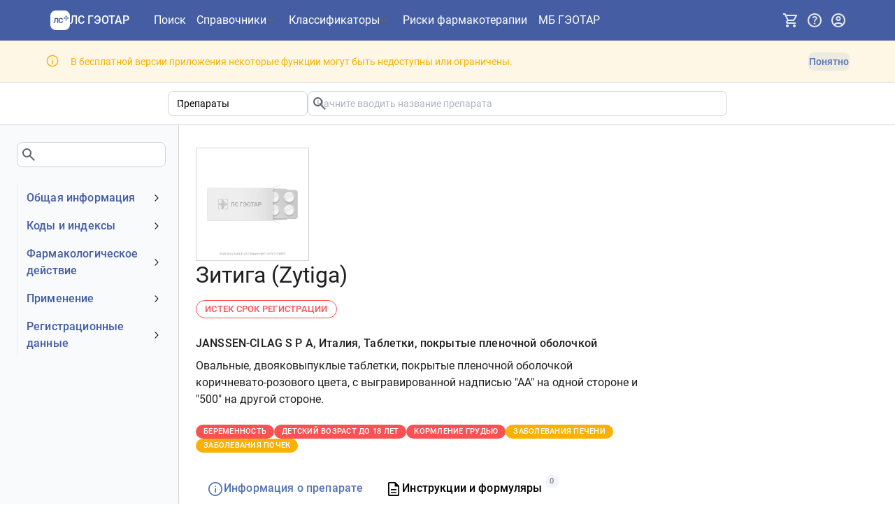

--- FILE ---
content_type: text/html; charset=utf-8
request_url: https://www.lsgeotar.ru/drugs/zytiga-AEeE
body_size: 38159
content:
<!DOCTYPE html><html lang="ru"><head><meta charSet="UTF-8"/><meta name="viewport" content="width=device-width, initial-scale=1.0"/><link rel="icon" type="image/x-icon" href="/favicon.ico" sizes="any"/><link rel="icon" type="image/svg+xml" href="/favicon.svg"/><title>Зитига - Информация о препарате - ЛС ГЭОТАР</title><meta name="description" content="Описание препарата Зитига"/><script data-mantine-script="true">try {
  var _colorScheme = window.localStorage.getItem("mantine-color-scheme-value");
  var colorScheme = _colorScheme === "light" || _colorScheme === "dark" || _colorScheme === "auto" ? _colorScheme : "light";
  var computedColorScheme = colorScheme !== "auto" ? colorScheme : window.matchMedia("(prefers-color-scheme: dark)").matches ? "dark" : "light";
  document.documentElement.setAttribute("data-mantine-color-scheme", computedColorScheme);
} catch (e) {}
</script><link rel="stylesheet" href="/assets/root-DI-39a2X.css"/><link rel="stylesheet" href="/assets/Modal-DJaurj5C.css"/><link rel="stylesheet" href="/assets/OneTimeNotice-DXnVMstC.css"/><link rel="stylesheet" href="/assets/RouteLink-Dxvdqq49.css"/><link rel="stylesheet" href="/assets/PageLayout-CBJYweMe.css"/><link rel="stylesheet" href="/assets/ErrorPage-DbroSrOj.css"/><link rel="stylesheet" href="/assets/CodedTreeItemLabel-D9-ThPSW.css"/><link rel="stylesheet" href="/assets/InfoGroup-Bv_TGkr5.css"/><link rel="stylesheet" href="/assets/Pagination-C9_S-BHv.css"/><link rel="stylesheet" href="/assets/substanceColumns-DbMINcxM.css"/><link rel="stylesheet" href="/assets/SplitButton-BjEAmC4e.css"/><link rel="stylesheet" href="/assets/ResponsiveTab-BvnpLao7.css"/><link rel="stylesheet" href="/assets/StickyBox-DVHQsDOz.css"/><link rel="stylesheet" href="/assets/EntityResults-Bmfw-mPM.css"/><link rel="stylesheet" href="/assets/SearchAutocomplete-DaX7oR7q.css"/><link rel="stylesheet" href="/assets/EntityPage-sKkhbA2l.css"/><link rel="stylesheet" href="/assets/SearchBarSuggestion-C7ahYW90.css"/></head><body><noscript><div><img src="https://mc.yandex.ru/watch/35376590" style="position:absolute;left:-9999px" alt=""/></div></noscript><style data-mantine-styles="true">:root{--mantine-cursor-type: pointer;--mantine-radius-default: calc(0.5rem * var(--mantine-scale));--mantine-primary-color-filled: var(--mantine-color-deepBlue-filled);--mantine-primary-color-filled-hover: var(--mantine-color-deepBlue-filled-hover);--mantine-primary-color-light: var(--mantine-color-deepBlue-light);--mantine-primary-color-light-hover: var(--mantine-color-deepBlue-light-hover);--mantine-primary-color-light-color: var(--mantine-color-deepBlue-light-color);--mantine-font-size-xxl: calc(1.5rem * var(--mantine-scale));--mantine-primary-color-0: var(--mantine-color-deepBlue-0);--mantine-primary-color-1: var(--mantine-color-deepBlue-1);--mantine-primary-color-2: var(--mantine-color-deepBlue-2);--mantine-primary-color-3: var(--mantine-color-deepBlue-3);--mantine-primary-color-4: var(--mantine-color-deepBlue-4);--mantine-primary-color-5: var(--mantine-color-deepBlue-5);--mantine-primary-color-6: var(--mantine-color-deepBlue-6);--mantine-primary-color-7: var(--mantine-color-deepBlue-7);--mantine-primary-color-8: var(--mantine-color-deepBlue-8);--mantine-primary-color-9: var(--mantine-color-deepBlue-9);--mantine-color-deepBlue-0: #eef3ff;--mantine-color-deepBlue-1: #dce4f5;--mantine-color-deepBlue-2: #b9c7e2;--mantine-color-deepBlue-3: #94a8d0;--mantine-color-deepBlue-4: #748dc1;--mantine-color-deepBlue-5: #5f7cb8;--mantine-color-deepBlue-6: #5474b4;--mantine-color-deepBlue-7: #44639f;--mantine-color-deepBlue-8: #39588f;--mantine-color-deepBlue-9: #2d4b81;}:root[data-mantine-color-scheme="dark"]{--mantine-color-anchor: var(--mantine-color-deepBlue-4);--mantine-color-deepBlue-text: var(--mantine-color-deepBlue-4);--mantine-color-deepBlue-filled: var(--mantine-color-deepBlue-8);--mantine-color-deepBlue-filled-hover: var(--mantine-color-deepBlue-9);--mantine-color-deepBlue-light: rgba(84, 116, 180, 0.15);--mantine-color-deepBlue-light-hover: rgba(84, 116, 180, 0.2);--mantine-color-deepBlue-light-color: var(--mantine-color-deepBlue-3);--mantine-color-deepBlue-outline: var(--mantine-color-deepBlue-4);--mantine-color-deepBlue-outline-hover: rgba(116, 141, 193, 0.05);}:root[data-mantine-color-scheme="light"]{--mantine-color-anchor: var(--mantine-color-deepBlue-6);--mantine-color-deepBlue-text: var(--mantine-color-deepBlue-filled);--mantine-color-deepBlue-filled: var(--mantine-color-deepBlue-6);--mantine-color-deepBlue-filled-hover: var(--mantine-color-deepBlue-7);--mantine-color-deepBlue-light: rgba(84, 116, 180, 0.1);--mantine-color-deepBlue-light-hover: rgba(84, 116, 180, 0.12);--mantine-color-deepBlue-light-color: var(--mantine-color-deepBlue-6);--mantine-color-deepBlue-outline: var(--mantine-color-deepBlue-6);--mantine-color-deepBlue-outline-hover: rgba(84, 116, 180, 0.05);}</style><style data-mantine-styles="classes">@media (max-width: 35.99375em) {.mantine-visible-from-xs {display: none !important;}}@media (min-width: 36em) {.mantine-hidden-from-xs {display: none !important;}}@media (max-width: 47.99375em) {.mantine-visible-from-sm {display: none !important;}}@media (min-width: 48em) {.mantine-hidden-from-sm {display: none !important;}}@media (max-width: 61.99375em) {.mantine-visible-from-md {display: none !important;}}@media (min-width: 62em) {.mantine-hidden-from-md {display: none !important;}}@media (max-width: 74.99375em) {.mantine-visible-from-lg {display: none !important;}}@media (min-width: 75em) {.mantine-hidden-from-lg {display: none !important;}}@media (max-width: 87.99375em) {.mantine-visible-from-xl {display: none !important;}}@media (min-width: 88em) {.mantine-hidden-from-xl {display: none !important;}}</style><div class="flex min-h-[100vh] w-full flex-col"><header id="app-header" data-test-id="app-header" class="flex items-center bg-blue-600 py-6 page-padding-x"><nav class="mx-auto flex flex-grow items-center gap-4 xs:gap-6"><button style="--burger-size:var(--burger-size-sm);--burger-line-size:calc(0.125rem * var(--mantine-scale));--burger-color:white" class="mantine-focus-auto xl:hidden m_fea6bf1a mantine-Burger-root m_87cf2631 mantine-UnstyledButton-root" data-size="sm" type="button" data-test-id="nav-drawer-burger" aria-label="Показать панель навигации"><div class="m_d4fb9cad mantine-Burger-burger" data-reduce-motion="true"></div></button><a data-variant="subtle" data-test-id="app-header-nav-link-home" class="mantine-focus-auto HeaderNavLink-module-root-lI w-auto flex-shrink-0 xs:mr-6 m_f0824112 mantine-NavLink-root m_87cf2631 mantine-UnstyledButton-root" style="--nl-bg:transparent;--nl-hover:var(--mantine-color-deepBlue-light-hover);--nl-color:var(--mantine-color-deepBlue-light-color)" href="/" data-discover="true"><span class="m_690090b5 mantine-NavLink-section" data-position="left"><div class="flex items-center gap-[0.5em] !font-roboto-medium text-white w-[7.5rem]"><svg id="\u043B\u043E\u0433\u043E\u0442\u0438\u043F\u044B" xmlns="http://www.w3.org/2000/svg" xmlns:xlink="http://www.w3.org/1999/xlink" x="0px" y="0px" style="enable-background:new 0 0 400 400" xml:space="preserve" viewBox="1.68 1 278.03 278" data-icon="" class="size-[1.75em] flex-shrink-0"><style type="text/css">
	.inverted-logo-icon{fill:#FFFFFF;}
</style><path class="inverted-logo-icon" d="M 202.2 1 h -123 c -42.8 0 -77.5 34.7 -77.5 77.5 v 123 c 0 42.8 34.7 77.5 77.5 77.5 h 123 c 42.8 0 77.5 -34.7 77.5 -77.5 v -123 C 279.8 35.7 245.1 1 202.2 1 z M 224.4 73.4 c 5.7 0 10.3 4.6 10.3 10.3 c 0 5.7 -4.6 10.3 -10.3 10.3 c -5.7 0 -10.3 -4.6 -10.3 -10.3 C 214.1 78 218.7 73.4 224.4 73.4 z M 112.5 177.2 h -14.9 v -57.4 h -19.9 l -3.6 40.3 c -0.5 5.2 -2.2 9.3 -4.9 12.4 c -2.7 3.1 -6.5 4.6 -11.4 4.6 h -10.1 v -12.6 h 5.6 c 1.9 0 3.4 -0.6 4.3 -1.9 c 1 -1.3 1.7 -3.1 2 -5.2 l 4.5 -50.3 h 48.4 V 177.2 z M 177.7 166.3 c -2.7 4 -6.2 7.1 -10.7 9.3 c -4.3 2.2 -9.6 3.3 -15.7 3.3 c -6.4 0 -12 -1.4 -17.1 -4.3 c -4.9 -2.9 -8.8 -7.1 -11.6 -12.5 c -2.8 -5.5 -4.2 -12 -4.2 -19.6 c 0 -7.4 1.4 -13.9 4 -19.3 c 2.7 -5.5 6.5 -9.8 11.5 -12.8 c 5 -3 10.8 -4.5 17.5 -4.5 c 9.1 0 16.2 2.3 21.3 6.8 c 5.1 4.5 8.4 10.9 9.9 19.2 l -15.6 0.6 c -0.8 -4.4 -2.5 -7.8 -5.1 -10.2 c -2.6 -2.5 -6.1 -3.7 -10.4 -3.7 c -3.7 0 -6.9 1 -9.6 3 c -2.6 2 -4.6 4.8 -6 8.4 s -2.1 7.9 -2.1 12.7 c 0 4.9 0.7 9.2 2.1 12.8 c 1.4 3.5 3.5 6.3 6.1 8.2 c 2.6 1.9 5.8 2.9 9.4 2.9 c 4.7 0 8.4 -1.3 10.9 -3.9 c 2.6 -2.7 4.3 -6.4 4.9 -11.1 l 15.7 0.6 C 182.2 157.4 180.4 162.3 177.7 166.3 z M 199.7 118.6 c -5.7 0 -10.3 -4.6 -10.3 -10.3 c 0 -5.7 4.6 -10.3 10.3 -10.3 c 5.7 0 10.3 4.6 10.3 10.3 C 209.9 114 205.3 118.6 199.7 118.6 z M 224.4 143.3 c -5.7 0 -10.3 -4.6 -10.3 -10.3 c 0 -5.7 4.6 -10.3 10.3 -10.3 c 5.7 0 10.3 4.6 10.3 10.3 C 234.6 138.7 230 143.3 224.4 143.3 z M 224.4 118.6 c -5.7 0 -10.3 -4.6 -10.3 -10.3 c 0 -5.7 4.6 -10.3 10.3 -10.3 s 10.3 4.6 10.3 10.3 C 234.6 114 230 118.6 224.4 118.6 z M 249.1 118.6 c -5.7 0 -10.3 -4.6 -10.3 -10.3 c 0 -5.7 4.6 -10.3 10.3 -10.3 s 10.3 4.6 10.3 10.3 C 259.3 114 254.7 118.6 249.1 118.6 z"></path></svg><p class="mantine-focus-auto text-nowrap text-[1em] m_b6d8b162 mantine-Text-root">ЛС ГЭОТАР</p></div></span><div class="m_f07af9d2 mantine-NavLink-body"><span class="HeaderNavLink-module-label-a- m_1f6ac4c4 mantine-NavLink-label"></span><span class="m_57492dcc mantine-NavLink-description"></span></div></a><ul class="hidden min-w-[20rem] items-center gap-x-6 gap-y-6 text-white xl:flex xl:gap-x-8"><li class="min-w-[3rem]"><a data-variant="subtle" data-test-id="app-header-nav-link-search" aria-label="Поиск" class="mantine-focus-auto HeaderNavLink-module-root-lI HeaderNavLink-module-highlightActive-iQ m_f0824112 mantine-NavLink-root m_87cf2631 mantine-UnstyledButton-root" style="--nl-bg:transparent;--nl-hover:var(--mantine-color-deepBlue-light-hover);--nl-color:var(--mantine-color-deepBlue-light-color)" href="/search" data-discover="true"><div class="m_f07af9d2 mantine-NavLink-body"><span class="HeaderNavLink-module-label-a- m_1f6ac4c4 mantine-NavLink-label">Поиск</span><span class="m_57492dcc mantine-NavLink-description"></span></div></a></li><li class="Header-module-menuTarget-K4" aria-haspopup="menu" aria-expanded="false" aria-controls="mantine-R2d59jn5-dropdown" id="mantine-R2d59jn5-target"><button style="font-family:Roboto-Medium;font-weight:400;--button-bg:transparent;--button-hover:transparent;--button-color:var(--mantine-color-deepBlue-light-color);--button-bd:calc(0.0625rem * var(--mantine-scale)) solid transparent" class="mantine-focus-auto mantine-active p-0 ![font-family:unset] h-auto ![border-radius:0px] font-normal align-baseline Header-module-menuButton-wK m_77c9d27d mantine-Button-root m_87cf2631 mantine-UnstyledButton-root" data-variant="transparent" data-with-right-section="true" type="button" data-test-id="app-header-nav-menu-medication"><span class="m_80f1301b mantine-Button-inner"><span class="m_811560b9 mantine-Button-label">Справочники</span><span class="m_a74036a mantine-Button-section" data-position="right"><svg xmlns="http://www.w3.org/2000/svg" height="24px" viewBox="0 -960 960 960" width="24px" fill="#5f6368" data-icon="" class="Header-module-menuButtonIcon-8k"><path d="M480-344 240-584l56-56 184 184 184-184 56 56-240 240Z"></path></svg></span></span></button></li><li class="Header-module-menuTarget-K4" aria-haspopup="menu" aria-expanded="false" aria-controls="mantine-R3d59jn5-dropdown" id="mantine-R3d59jn5-target"><button style="font-family:Roboto-Medium;font-weight:400;--button-bg:transparent;--button-hover:transparent;--button-color:var(--mantine-color-deepBlue-light-color);--button-bd:calc(0.0625rem * var(--mantine-scale)) solid transparent" class="mantine-focus-auto mantine-active p-0 ![font-family:unset] h-auto ![border-radius:0px] font-normal align-baseline Header-module-menuButton-wK m_77c9d27d mantine-Button-root m_87cf2631 mantine-UnstyledButton-root" data-variant="transparent" data-with-right-section="true" type="button" data-test-id="app-header-nav-menu-other"><span class="m_80f1301b mantine-Button-inner"><span class="m_811560b9 mantine-Button-label">Классификаторы</span><span class="m_a74036a mantine-Button-section" data-position="right"><svg xmlns="http://www.w3.org/2000/svg" height="24px" viewBox="0 -960 960 960" width="24px" fill="#5f6368" data-icon="" class="Header-module-menuButtonIcon-8k"><path d="M480-344 240-584l56-56 184 184 184-184 56 56-240 240Z"></path></svg></span></span></button></li><li class="min-w-[3rem]"><a data-variant="subtle" data-test-id="app-header-nav-link-medicationCheck" title="Риски фармакотерапии. Взаимодействие препаратов. Противопоказания и побочные эффекты." aria-label="Риски фармакотерапии" class="mantine-focus-auto HeaderNavLink-module-root-lI HeaderNavLink-module-highlightActive-iQ m_f0824112 mantine-NavLink-root m_87cf2631 mantine-UnstyledButton-root" style="--nl-bg:transparent;--nl-hover:var(--mantine-color-deepBlue-light-hover);--nl-color:var(--mantine-color-deepBlue-light-color)" href="/medication-check?restore=true" data-discover="true"><div class="m_f07af9d2 mantine-NavLink-body"><span class="HeaderNavLink-module-label-a- m_1f6ac4c4 mantine-NavLink-label">Риски фармакотерапии</span><span class="m_57492dcc mantine-NavLink-description"></span></div></a></li><li class="min-w-[3rem]"><a data-variant="subtle" data-test-id="app-header-nav-link-medBase" aria-label="МБ ГЭОТАР" class="mantine-focus-auto HeaderNavLink-module-root-lI HeaderNavLink-module-highlightActive-iQ m_f0824112 mantine-NavLink-root m_87cf2631 mantine-UnstyledButton-root" style="--nl-bg:transparent;--nl-hover:var(--mantine-color-deepBlue-light-hover);--nl-color:var(--mantine-color-deepBlue-light-color)" href="https://medbase.ru/" target="_blank"><div class="m_f07af9d2 mantine-NavLink-body"><span class="HeaderNavLink-module-label-a- m_1f6ac4c4 mantine-NavLink-label">МБ ГЭОТАР</span><span class="m_57492dcc mantine-NavLink-description"></span></div></a></li></ul><div class="ml-auto flex items-center gap-4 xs:gap-6"><button style="--ai-size:var(--ai-size-lg);--ai-radius:var(--mantine-radius-lg);--ai-bg:transparent;--ai-hover:var(--mantine-color-deepBlue-light-hover);--ai-color:var(--mantine-color-deepBlue-light-color);--ai-bd:calc(0.0625rem * var(--mantine-scale)) solid transparent" class="mantine-focus-auto mantine-active text-gray-100 hover:text-white m_8d3f4000 mantine-ActionIcon-root m_87cf2631 mantine-UnstyledButton-root" data-variant="subtle" data-size="lg" type="button" data-test-id="subscription-menu-button" title="Подписка" aria-haspopup="menu" aria-expanded="false" aria-controls="mantine-R1h59jn5-dropdown" id="mantine-R1h59jn5-target"><span class="m_8d3afb97 mantine-ActionIcon-icon"><svg xmlns="http://www.w3.org/2000/svg" height="24px" viewBox="0 -960 960 960" width="24px" fill="#e8eaed" data-icon="" class="xs:text-lg"><path d="M280-80q-33 0-56.5-23.5T200-160q0-33 23.5-56.5T280-240q33 0 56.5 23.5T360-160q0 33-23.5 56.5T280-80Zm400 0q-33 0-56.5-23.5T600-160q0-33 23.5-56.5T680-240q33 0 56.5 23.5T760-160q0 33-23.5 56.5T680-80ZM246-720l96 200h280l110-200H246Zm-38-80h590q23 0 35 20.5t1 41.5L692-482q-11 20-29.5 31T622-440H324l-44 80h480v80H280q-45 0-68-39.5t-2-78.5l54-98-144-304H40v-80h130l38 80Zm134 280h280-280Z"></path></svg></span></button><button style="--ai-size:var(--ai-size-lg);--ai-radius:var(--mantine-radius-lg);--ai-bg:transparent;--ai-hover:var(--mantine-color-deepBlue-light-hover);--ai-color:var(--mantine-color-deepBlue-light-color);--ai-bd:calc(0.0625rem * var(--mantine-scale)) solid transparent" class="mantine-focus-auto mantine-active text-gray-100 hover:text-white m_8d3f4000 mantine-ActionIcon-root m_87cf2631 mantine-UnstyledButton-root" data-variant="subtle" data-size="lg" type="button" data-test-id="help-menu-button" title="Помощь" aria-haspopup="menu" aria-expanded="false" aria-controls="mantine-R2h59jn5-dropdown" id="mantine-R2h59jn5-target"><span class="m_8d3afb97 mantine-ActionIcon-icon"><svg xmlns="http://www.w3.org/2000/svg" height="24px" viewBox="0 -960 960 960" width="24px" fill="#e8eaed" data-icon="" class="xs:text-lg"><path d="M478-240q21 0 35.5-14.5T528-290q0-21-14.5-35.5T478-340q-21 0-35.5 14.5T428-290q0 21 14.5 35.5T478-240Zm-36-154h74q0-33 7.5-52t42.5-52q26-26 41-49.5t15-56.5q0-56-41-86t-97-30q-57 0-92.5 30T342-618l66 26q5-18 22.5-39t53.5-21q32 0 48 17.5t16 38.5q0 20-12 37.5T506-526q-44 39-54 59t-10 73Zm38 314q-83 0-156-31.5T197-197q-54-54-85.5-127T80-480q0-83 31.5-156T197-763q54-54 127-85.5T480-880q83 0 156 31.5T763-763q54 54 85.5 127T880-480q0 83-31.5 156T763-197q-54 54-127 85.5T480-80Zm0-80q134 0 227-93t93-227q0-134-93-227t-227-93q-134 0-227 93t-93 227q0 134 93 227t227 93Zm0-320Z"></path></svg></span></button><button style="--ai-size:var(--ai-size-lg);--ai-radius:var(--mantine-radius-lg);--ai-bg:transparent;--ai-hover:var(--mantine-color-deepBlue-light-hover);--ai-color:var(--mantine-color-deepBlue-light-color);--ai-bd:calc(0.0625rem * var(--mantine-scale)) solid transparent" class="mantine-focus-auto mantine-active text-gray-100 hover:text-white m_8d3f4000 mantine-ActionIcon-root m_87cf2631 mantine-UnstyledButton-root" data-variant="subtle" data-size="lg" type="button" data-test-id="user-info-button" title="Учетная запись" aria-haspopup="dialog" aria-expanded="false" aria-controls="mantine-R3h59jn5-dropdown" id="mantine-R3h59jn5-target"><span class="m_8d3afb97 mantine-ActionIcon-icon"><svg xmlns="http://www.w3.org/2000/svg" height="24px" viewBox="0 -960 960 960" width="24px" fill="#e8eaed" data-icon="" class="xs:text-lg"><path d="M234-276q51-39 114-61.5T480-360q69 0 132 22.5T726-276q35-41 54.5-93T800-480q0-133-93.5-226.5T480-800q-133 0-226.5 93.5T160-480q0 59 19.5 111t54.5 93Zm246-164q-59 0-99.5-40.5T340-580q0-59 40.5-99.5T480-720q59 0 99.5 40.5T620-580q0 59-40.5 99.5T480-440Zm0 360q-83 0-156-31.5T197-197q-54-54-85.5-127T80-480q0-83 31.5-156T197-763q54-54 127-85.5T480-880q83 0 156 31.5T763-763q54 54 85.5 127T880-480q0 83-31.5 156T763-197q-54 54-127 85.5T480-80Zm0-80q53 0 100-15.5t86-44.5q-39-29-86-44.5T480-280q-53 0-100 15.5T294-220q39 29 86 44.5T480-160Zm0-360q26 0 43-17t17-43q0-26-17-43t-43-17q-26 0-43 17t-17 43q0 26 17 43t43 17Zm0-60Zm0 360Z"></path></svg></span></button></div></nav></header><div style="--alert-radius:0rem;--alert-bg:var(--mantine-color-yellow-light);--alert-color:var(--mantine-color-yellow-light-color);--alert-bd:calc(0.0625rem * var(--mantine-scale)) solid transparent" class="border-b-gray-200 py-7 page-padding-x Notice-module-root-Rd m_66836ed3 mantine-Alert-root" id="mantine-R659jn5" data-test-id="free-access-restrictions-banner" role="alert" aria-describedby="mantine-R659jn5-body"><div class="m_a5d60502 mantine-Alert-wrapper"><div class="pt-2 m_667f2a6a mantine-Alert-icon"><svg xmlns="http://www.w3.org/2000/svg" height="1.5em" viewBox="0 -960 960 960" width="1.5em" fill="currentColor" data-icon=""><path d="M448.67-280h66.66v-240h-66.66v240Zm31.32-316q15.01 0 25.18-9.97 10.16-9.96 10.16-24.7 0-15.3-10.15-25.65-10.16-10.35-25.17-10.35-15.01 0-25.18 10.35-10.16 10.35-10.16 25.65 0 14.74 10.15 24.7 10.16 9.97 25.17 9.97Zm.19 516q-82.83 0-155.67-31.5-72.84-31.5-127.18-85.83Q143-251.67 111.5-324.56T80-480.33q0-82.88 31.5-155.78Q143-709 197.33-763q54.34-54 127.23-85.5T480.33-880q82.88 0 155.78 31.5Q709-817 763-763t85.5 127Q880-563 880-480.18q0 82.83-31.5 155.67Q817-251.67 763-197.46q-54 54.21-127 85.84Q563-80 480.18-80Zm.15-66.67q139 0 236-97.33t97-236.33q0-139-96.87-236-96.88-97-236.46-97-138.67 0-236 96.87-97.33 96.88-97.33 236.46 0 138.67 97.33 236 97.33 97.33 236.33 97.33ZM480-480Z"></path></svg></div><div class="m_667c2793 mantine-Alert-body"><div id="mantine-R659jn5-body" class="flex flex-wrap gap-6 items-center m_7fa78076 mantine-Alert-message">В бесплатной версии приложения некоторые функции могут быть недоступны или ограничены.<button style="font-family:Roboto-Medium;font-weight:400;--button-height:var(--button-height-compact-sm);--button-padding-x:var(--button-padding-x-compact-sm);--button-fz:var(--mantine-font-size-sm);--button-bg:var(--mantine-color-deepBlue-light);--button-hover:var(--mantine-color-deepBlue-light-hover);--button-color:var(--mantine-color-deepBlue-light-color);--button-bd:calc(0.0625rem * var(--mantine-scale)) solid transparent" class="mantine-focus-auto mantine-active ml-auto m_77c9d27d mantine-Button-root m_87cf2631 mantine-UnstyledButton-root" data-variant="light" data-size="compact-sm" type="button" data-test-id="discard-restrictions-banner"><span class="m_80f1301b mantine-Button-inner"><span class="m_811560b9 mantine-Button-label">Понятно</span></span></button></div></div></div></div><div class="min-h-[26rem] sm:min-h-[30rem] md:min-h-[40rem] flex-shrink-0 flex-grow w-full"><main><div><div class="mx-auto border-b page-padding-x py-6"><div class="mx-auto max-w-[50rem]"><div data-test-id="search-bar" class="flex max-w-[60em] flex-wrap gap-x-6 gap-y-6 sm:flex-nowrap grow"><div class="grow basis-1/4 min-w-[8em] m_46b77525 mantine-InputWrapper-root mantine-Select-root" data-size="sm"><div style="--input-height:var(--input-height-sm);--input-fz:var(--mantine-font-size-sm);--input-radius:var(--mantine-radius-md);--input-right-section-pointer-events:none" class="m_6c018570 mantine-Input-wrapper mantine-Select-wrapper" data-variant="default" data-size="sm" data-pointer="true" data-with-right-section="true"><input class="m_8fb7ebe7 mantine-Input-input mantine-Select-input" data-variant="default" data-test-id="category-select" aria-label="Область поиска" readonly="" aria-haspopup="listbox" autoComplete="off" aria-invalid="false" id="mantine-R3699jn5" value="Препараты"/><div data-position="right" class="m_82577fc2 mantine-Input-section mantine-Select-section"><svg style="--combobox-chevron-size:var(--combobox-chevron-size-sm)" class="m_2943220b mantine-ComboboxChevron-chevron" data-size="sm" data-combobox-chevron="true" viewBox="0 0 15 15" fill="none" xmlns="http://www.w3.org/2000/svg"><path d="M4.93179 5.43179C4.75605 5.60753 4.75605 5.89245 4.93179 6.06819C5.10753 6.24392 5.39245 6.24392 5.56819 6.06819L7.49999 4.13638L9.43179 6.06819C9.60753 6.24392 9.89245 6.24392 10.0682 6.06819C10.2439 5.89245 10.2439 5.60753 10.0682 5.43179L7.81819 3.18179C7.73379 3.0974 7.61933 3.04999 7.49999 3.04999C7.38064 3.04999 7.26618 3.0974 7.18179 3.18179L4.93179 5.43179ZM10.0682 9.56819C10.2439 9.39245 10.2439 9.10753 10.0682 8.93179C9.89245 8.75606 9.60753 8.75606 9.43179 8.93179L7.49999 10.8636L5.56819 8.93179C5.39245 8.75606 5.10753 8.75606 4.93179 8.93179C4.75605 9.10753 4.75605 9.39245 4.93179 9.56819L7.18179 11.8182C7.35753 11.9939 7.64245 11.9939 7.81819 11.8182L10.0682 9.56819Z" fill="currentColor" fill-rule="evenodd" clip-rule="evenodd"></path></svg></div></div></div><input type="hidden" value="tn"/><div class="flex grow basis-3/4 flex-col gap-5"><div class="m_46b77525 mantine-InputWrapper-root mantine-TextInput-root" data-size="sm"><div style="--input-height:var(--input-height-sm);--input-fz:var(--mantine-font-size-sm)" class="m_6c018570 mantine-Input-wrapper mantine-TextInput-wrapper" data-variant="default" data-size="sm" data-with-right-section="true"><input class="m_8fb7ebe7 mantine-Input-input mantine-TextInput-input" data-variant="default" data-test-id="search-input" type="search" placeholder="Начните вводить название препарата" aria-haspopup="listbox" autoComplete="off" aria-invalid="false" id="mantine-R1ed699jn5" value=""/><div data-position="right" class="m_82577fc2 mantine-Input-section mantine-TextInput-section"><svg xmlns="http://www.w3.org/2000/svg" height="24px" viewBox="0 -960 960 960" width="24px" fill="#5f6368" data-icon="" data-test-id="search-icon"><path d="M784-120 532-372q-30 24-69 38t-83 14q-109 0-184.5-75.5T120-580q0-109 75.5-184.5T380-840q109 0 184.5 75.5T640-580q0 44-14 83t-38 69l252 252-56 56ZM380-400q75 0 127.5-52.5T560-580q0-75-52.5-127.5T380-760q-75 0-127.5 52.5T200-580q0 75 52.5 127.5T380-400Z"></path></svg></div></div></div></div></div></div></div><div breakpoint="md" class="mx-auto flex gap-9 lg:gap-[3rem] 2xl:gap-[5rem]"><div data-test-id="page-side-menu" class="hidden sm:block border-r border-gray-200 bg-slate-50 pb-8 fluid-page-padding-left min-w-[15em] max-w-[20rem] basis-1/5"><div class="sticky top-6 h-[100vh] overflow-auto pr-6"><div class="bg-transparent py-8 pr-4"><div class="m_46b77525 mantine-InputWrapper-root mantine-TextInput-root"><div style="--input-radius:var(--mantine-radius-md)" class="m_6c018570 mantine-Input-wrapper mantine-TextInput-wrapper" data-variant="default" data-with-right-section="true"><input class="m_8fb7ebe7 mantine-Input-input mantine-TextInput-input" data-variant="default" data-test-id="menu-filter-input" aria-invalid="false" id="mantine-R3a99jn5" value=""/><div data-position="right" class="m_82577fc2 mantine-Input-section mantine-TextInput-section"><svg xmlns="http://www.w3.org/2000/svg" height="24px" viewBox="0 -960 960 960" width="24px" fill="#5f6368" data-icon=""><path d="M784-120 532-372q-30 24-69 38t-83 14q-109 0-184.5-75.5T120-580q0-109 75.5-184.5T380-840q109 0 184.5 75.5T640-580q0 44-14 83t-38 69l252 252-56 56ZM380-400q75 0 127.5-52.5T560-580q0-75-52.5-127.5T380-760q-75 0-127.5 52.5T200-580q0 75 52.5 127.5T380-400Z"></path></svg></div></div></div></div><div class="border-solid border-gray-100"><a class="mantine-focus-auto border-gray-100 border-solid border-l-2 transition-all m_f0824112 mantine-NavLink-root m_87cf2631 mantine-UnstyledButton-root" href="#main"><div class="m_f07af9d2 mantine-NavLink-body"><span class="text-blue-600 typography-title-medium m_1f6ac4c4 mantine-NavLink-label"><span data-test-id="main-menu-group" id="main-menu-group">Общая информация</span></span><span class="m_57492dcc mantine-NavLink-description"></span></div><span class="m_690090b5 mantine-NavLink-section" data-position="right"><svg viewBox="0 0 15 15" fill="none" xmlns="http://www.w3.org/2000/svg" style="width:calc(1rem * var(--mantine-scale));height:calc(1rem * var(--mantine-scale));display:block" class="m_1fd8a00b mantine-NavLink-chevron"><path d="M3.13523 6.15803C3.3241 5.95657 3.64052 5.94637 3.84197 6.13523L7.5 9.56464L11.158 6.13523C11.3595 5.94637 11.6759 5.95657 11.8648 6.15803C12.0536 6.35949 12.0434 6.67591 11.842 6.86477L7.84197 10.6148C7.64964 10.7951 7.35036 10.7951 7.15803 10.6148L3.15803 6.86477C2.95657 6.67591 2.94637 6.35949 3.13523 6.15803Z" fill="currentColor" fill-rule="evenodd" clip-rule="evenodd"></path></svg></span></a><div style="box-sizing:border-box;opacity:0;transition:opacity 200ms ease;height:0;overflow:hidden" class="mantine-NavLink-collapse" aria-hidden="true" inert=""><div class="pl-0 m_e17b862f mantine-NavLink-children"><a class="mantine-focus-auto p-2 border-gray-100 border-solid border-l-2 pl-8 transition-all text-gray-400 m_f0824112 mantine-NavLink-root m_87cf2631 mantine-UnstyledButton-root" title="Нет данных" href="/drugs/zytiga-AEeE#main-obsolete-name" data-discover="true"><div class="m_f07af9d2 mantine-NavLink-body"><span class="text-sm m_1f6ac4c4 mantine-NavLink-label"><span data-test-id="obsolete-name-menu-item" id="obsolete-name-menu-item">Устаревшее наименование</span></span><span class="m_57492dcc mantine-NavLink-description"></span></div></a><a class="mantine-focus-auto p-2 border-gray-100 border-solid border-l-2 pl-8 transition-all m_f0824112 mantine-NavLink-root m_87cf2631 mantine-UnstyledButton-root" href="/drugs/zytiga-AEeE#main-registration-owner" data-discover="true"><div class="m_f07af9d2 mantine-NavLink-body"><span class="text-sm m_1f6ac4c4 mantine-NavLink-label"><span data-test-id="registration-owner-menu-item" id="registration-owner-menu-item">Владелец</span></span><span class="m_57492dcc mantine-NavLink-description"></span></div></a><a class="mantine-focus-auto p-2 border-gray-100 border-solid border-l-2 pl-8 transition-all m_f0824112 mantine-NavLink-root m_87cf2631 mantine-UnstyledButton-root" href="/drugs/zytiga-AEeE#main-registration-number" data-discover="true"><div class="m_f07af9d2 mantine-NavLink-body"><span class="text-sm m_1f6ac4c4 mantine-NavLink-label"><span data-test-id="registration-number-menu-item" id="registration-number-menu-item">Номер регистрационного удостоверения РФ</span></span><span class="m_57492dcc mantine-NavLink-description"></span></div></a><a class="mantine-focus-auto p-2 border-gray-100 border-solid border-l-2 pl-8 transition-all m_f0824112 mantine-NavLink-root m_87cf2631 mantine-UnstyledButton-root" href="/drugs/zytiga-AEeE#main-components" data-discover="true"><div class="m_f07af9d2 mantine-NavLink-body"><span class="text-sm m_1f6ac4c4 mantine-NavLink-label"><span data-test-id="components-menu-item" id="components-menu-item">Действую щее вещество (МНН)</span></span><span class="m_57492dcc mantine-NavLink-description"></span></div></a><a class="mantine-focus-auto p-2 border-gray-100 border-solid border-l-2 pl-8 transition-all m_f0824112 mantine-NavLink-root m_87cf2631 mantine-UnstyledButton-root" href="/drugs/zytiga-AEeE#main-form" data-discover="true"><div class="m_f07af9d2 mantine-NavLink-body"><span class="text-sm m_1f6ac4c4 mantine-NavLink-label"><span data-test-id="form-menu-item" id="form-menu-item">Лекарственная форма ГРЛС</span></span><span class="m_57492dcc mantine-NavLink-description"></span></div></a><a class="mantine-focus-auto p-2 border-gray-100 border-solid border-l-2 pl-8 transition-all m_f0824112 mantine-NavLink-root m_87cf2631 mantine-UnstyledButton-root" href="/drugs/zytiga-AEeE#main-dosage" data-discover="true"><div class="m_f07af9d2 mantine-NavLink-body"><span class="text-sm m_1f6ac4c4 mantine-NavLink-label"><span data-test-id="dosage-menu-item" id="dosage-menu-item">Форма выпуска / дозировка</span></span><span class="m_57492dcc mantine-NavLink-description"></span></div></a><a class="mantine-focus-auto p-2 border-gray-100 border-solid border-l-2 pl-8 transition-all m_f0824112 mantine-NavLink-root m_87cf2631 mantine-UnstyledButton-root" href="/drugs/zytiga-AEeE#main-compound" data-discover="true"><div class="m_f07af9d2 mantine-NavLink-body"><span class="text-sm m_1f6ac4c4 mantine-NavLink-label"><span data-test-id="compound-menu-item" id="compound-menu-item">Состав</span></span><span class="m_57492dcc mantine-NavLink-description"></span></div></a><a class="mantine-focus-auto p-2 border-gray-100 border-solid border-l-2 pl-8 transition-all m_f0824112 mantine-NavLink-root m_87cf2631 mantine-UnstyledButton-root" href="/drugs/zytiga-AEeE#main-description" data-discover="true"><div class="m_f07af9d2 mantine-NavLink-body"><span class="text-sm m_1f6ac4c4 mantine-NavLink-label"><span data-test-id="description-menu-item" id="description-menu-item">Описание препарата</span></span><span class="m_57492dcc mantine-NavLink-description"></span></div></a><a class="mantine-focus-auto p-2 border-gray-100 border-solid border-l-2 pl-8 transition-all m_f0824112 mantine-NavLink-root m_87cf2631 mantine-UnstyledButton-root" href="/drugs/zytiga-AEeE#main-ftg" data-discover="true"><div class="m_f07af9d2 mantine-NavLink-body"><span class="text-sm m_1f6ac4c4 mantine-NavLink-label"><span data-test-id="ftg-menu-item" id="ftg-menu-item">Фармако-терапевтическая группа</span></span><span class="m_57492dcc mantine-NavLink-description"></span></div></a><a class="mantine-focus-auto p-2 border-gray-100 border-solid border-l-2 pl-8 transition-all text-gray-400 m_f0824112 mantine-NavLink-root m_87cf2631 mantine-UnstyledButton-root" title="Нет данных" href="/drugs/zytiga-AEeE#main-list" data-discover="true"><div class="m_f07af9d2 mantine-NavLink-body"><span class="text-sm m_1f6ac4c4 mantine-NavLink-label"><span data-test-id="list-menu-item" id="list-menu-item">Входит в перечень</span></span><span class="m_57492dcc mantine-NavLink-description"></span></div></a><a class="mantine-focus-auto p-2 border-gray-100 border-solid border-l-2 pl-8 transition-all text-gray-400 m_f0824112 mantine-NavLink-root m_87cf2631 mantine-UnstyledButton-root" title="Нет данных" href="/drugs/zytiga-AEeE#main-characteristics" data-discover="true"><div class="m_f07af9d2 mantine-NavLink-body"><span class="text-sm m_1f6ac4c4 mantine-NavLink-label"><span data-test-id="characteristics-menu-item" id="characteristics-menu-item">Характеристика</span></span><span class="m_57492dcc mantine-NavLink-description"></span></div></a></div></div><a class="mantine-focus-auto border-gray-100 border-solid border-l-2 transition-all m_f0824112 mantine-NavLink-root m_87cf2631 mantine-UnstyledButton-root" href="#codes"><div class="m_f07af9d2 mantine-NavLink-body"><span class="text-blue-600 typography-title-medium m_1f6ac4c4 mantine-NavLink-label"><span data-test-id="codes-menu-group" id="codes-menu-group">Коды и индексы</span></span><span class="m_57492dcc mantine-NavLink-description"></span></div><span class="m_690090b5 mantine-NavLink-section" data-position="right"><svg viewBox="0 0 15 15" fill="none" xmlns="http://www.w3.org/2000/svg" style="width:calc(1rem * var(--mantine-scale));height:calc(1rem * var(--mantine-scale));display:block" class="m_1fd8a00b mantine-NavLink-chevron"><path d="M3.13523 6.15803C3.3241 5.95657 3.64052 5.94637 3.84197 6.13523L7.5 9.56464L11.158 6.13523C11.3595 5.94637 11.6759 5.95657 11.8648 6.15803C12.0536 6.35949 12.0434 6.67591 11.842 6.86477L7.84197 10.6148C7.64964 10.7951 7.35036 10.7951 7.15803 10.6148L3.15803 6.86477C2.95657 6.67591 2.94637 6.35949 3.13523 6.15803Z" fill="currentColor" fill-rule="evenodd" clip-rule="evenodd"></path></svg></span></a><div style="box-sizing:border-box;opacity:0;transition:opacity 200ms ease;height:0;overflow:hidden" class="mantine-NavLink-collapse" aria-hidden="true" inert=""><div class="pl-0 m_e17b862f mantine-NavLink-children"><a class="mantine-focus-auto p-2 border-gray-100 border-solid border-l-2 pl-8 transition-all m_f0824112 mantine-NavLink-root m_87cf2631 mantine-UnstyledButton-root" href="/drugs/zytiga-AEeE#codes-atc" data-discover="true"><div class="m_f07af9d2 mantine-NavLink-body"><span class="text-sm m_1f6ac4c4 mantine-NavLink-label"><span data-test-id="atc-menu-item" id="atc-menu-item">АТХ код</span></span><span class="m_57492dcc mantine-NavLink-description"></span></div></a><a class="mantine-focus-auto p-2 border-gray-100 border-solid border-l-2 pl-8 transition-all text-gray-400 m_f0824112 mantine-NavLink-root m_87cf2631 mantine-UnstyledButton-root" title="Нет данных" href="/drugs/zytiga-AEeE#codes-icd10" data-discover="true"><div class="m_f07af9d2 mantine-NavLink-body"><span class="text-sm m_1f6ac4c4 mantine-NavLink-label"><span data-test-id="icd10-menu-item" id="icd10-menu-item">МКБ-10 код</span></span><span class="m_57492dcc mantine-NavLink-description"></span></div></a><a class="mantine-focus-auto p-2 border-gray-100 border-solid border-l-2 pl-8 transition-all text-gray-400 m_f0824112 mantine-NavLink-root m_87cf2631 mantine-UnstyledButton-root" title="Нет данных" href="/drugs/zytiga-AEeE#codes-drug-bank" data-discover="true"><div class="m_f07af9d2 mantine-NavLink-body"><span class="text-sm m_1f6ac4c4 mantine-NavLink-label"><span data-test-id="drug-bank-menu-item" id="drug-bank-menu-item">DrugBank ID</span></span><span class="m_57492dcc mantine-NavLink-description"></span></div></a></div></div><a class="mantine-focus-auto border-gray-100 border-solid border-l-2 transition-all m_f0824112 mantine-NavLink-root m_87cf2631 mantine-UnstyledButton-root" href="#pharmacology"><div class="m_f07af9d2 mantine-NavLink-body"><span class="text-blue-600 typography-title-medium m_1f6ac4c4 mantine-NavLink-label"><span data-test-id="pharmacology-menu-group" id="pharmacology-menu-group">Фармакологическое действие</span></span><span class="m_57492dcc mantine-NavLink-description"></span></div><span class="m_690090b5 mantine-NavLink-section" data-position="right"><svg viewBox="0 0 15 15" fill="none" xmlns="http://www.w3.org/2000/svg" style="width:calc(1rem * var(--mantine-scale));height:calc(1rem * var(--mantine-scale));display:block" class="m_1fd8a00b mantine-NavLink-chevron"><path d="M3.13523 6.15803C3.3241 5.95657 3.64052 5.94637 3.84197 6.13523L7.5 9.56464L11.158 6.13523C11.3595 5.94637 11.6759 5.95657 11.8648 6.15803C12.0536 6.35949 12.0434 6.67591 11.842 6.86477L7.84197 10.6148C7.64964 10.7951 7.35036 10.7951 7.15803 10.6148L3.15803 6.86477C2.95657 6.67591 2.94637 6.35949 3.13523 6.15803Z" fill="currentColor" fill-rule="evenodd" clip-rule="evenodd"></path></svg></span></a><div style="box-sizing:border-box;opacity:0;transition:opacity 200ms ease;height:0;overflow:hidden" class="mantine-NavLink-collapse" aria-hidden="true" inert=""><div class="pl-0 m_e17b862f mantine-NavLink-children"><a class="mantine-focus-auto p-2 border-gray-100 border-solid border-l-2 pl-8 transition-all text-gray-400 m_f0824112 mantine-NavLink-root m_87cf2631 mantine-UnstyledButton-root" title="Нет данных" href="/drugs/zytiga-AEeE#pharmacology-action-mechanism" data-discover="true"><div class="m_f07af9d2 mantine-NavLink-body"><span class="text-sm m_1f6ac4c4 mantine-NavLink-label"><span data-test-id="action-mechanism-menu-item" id="action-mechanism-menu-item">Механизм действия</span></span><span class="m_57492dcc mantine-NavLink-description"></span></div></a><a class="mantine-focus-auto p-2 border-gray-100 border-solid border-l-2 pl-8 transition-all text-gray-400 m_f0824112 mantine-NavLink-root m_87cf2631 mantine-UnstyledButton-root" title="Нет данных" href="/drugs/zytiga-AEeE#pharmacology-immunological-properties" data-discover="true"><div class="m_f07af9d2 mantine-NavLink-body"><span class="text-sm m_1f6ac4c4 mantine-NavLink-label"><span data-test-id="immunological-properties-menu-item" id="immunological-properties-menu-item">Иммунологические свойства</span></span><span class="m_57492dcc mantine-NavLink-description"></span></div></a><a class="mantine-focus-auto p-2 border-gray-100 border-solid border-l-2 pl-8 transition-all m_f0824112 mantine-NavLink-root m_87cf2631 mantine-UnstyledButton-root" href="/drugs/zytiga-AEeE#pharmacology-pharmacodynamic" data-discover="true"><div class="m_f07af9d2 mantine-NavLink-body"><span class="text-sm m_1f6ac4c4 mantine-NavLink-label"><span data-test-id="pharmacodynamic-menu-item" id="pharmacodynamic-menu-item">Фармакодинамика</span></span><span class="m_57492dcc mantine-NavLink-description"></span></div></a><a class="mantine-focus-auto p-2 border-gray-100 border-solid border-l-2 pl-8 transition-all m_f0824112 mantine-NavLink-root m_87cf2631 mantine-UnstyledButton-root" href="/drugs/zytiga-AEeE#pharmacology-pharmacokinetic" data-discover="true"><div class="m_f07af9d2 mantine-NavLink-body"><span class="text-sm m_1f6ac4c4 mantine-NavLink-label"><span data-test-id="pharmacokinetic-menu-item" id="pharmacokinetic-menu-item">Фармакокинетика</span></span><span class="m_57492dcc mantine-NavLink-description"></span></div></a></div></div><a class="mantine-focus-auto border-gray-100 border-solid border-l-2 transition-all m_f0824112 mantine-NavLink-root m_87cf2631 mantine-UnstyledButton-root" href="#application"><div class="m_f07af9d2 mantine-NavLink-body"><span class="text-blue-600 typography-title-medium m_1f6ac4c4 mantine-NavLink-label"><span data-test-id="application-menu-group" id="application-menu-group">Применение</span></span><span class="m_57492dcc mantine-NavLink-description"></span></div><span class="m_690090b5 mantine-NavLink-section" data-position="right"><svg viewBox="0 0 15 15" fill="none" xmlns="http://www.w3.org/2000/svg" style="width:calc(1rem * var(--mantine-scale));height:calc(1rem * var(--mantine-scale));display:block" class="m_1fd8a00b mantine-NavLink-chevron"><path d="M3.13523 6.15803C3.3241 5.95657 3.64052 5.94637 3.84197 6.13523L7.5 9.56464L11.158 6.13523C11.3595 5.94637 11.6759 5.95657 11.8648 6.15803C12.0536 6.35949 12.0434 6.67591 11.842 6.86477L7.84197 10.6148C7.64964 10.7951 7.35036 10.7951 7.15803 10.6148L3.15803 6.86477C2.95657 6.67591 2.94637 6.35949 3.13523 6.15803Z" fill="currentColor" fill-rule="evenodd" clip-rule="evenodd"></path></svg></span></a><div style="box-sizing:border-box;opacity:0;transition:opacity 200ms ease;height:0;overflow:hidden" class="mantine-NavLink-collapse" aria-hidden="true" inert=""><div class="pl-0 m_e17b862f mantine-NavLink-children"><a class="mantine-focus-auto p-2 border-gray-100 border-solid border-l-2 pl-8 transition-all m_f0824112 mantine-NavLink-root m_87cf2631 mantine-UnstyledButton-root" href="/drugs/zytiga-AEeE#application-indications" data-discover="true"><div class="m_f07af9d2 mantine-NavLink-body"><span class="text-sm m_1f6ac4c4 mantine-NavLink-label"><span data-test-id="indications-menu-item" id="indications-menu-item">Показания</span></span><span class="m_57492dcc mantine-NavLink-description"></span></div></a><a class="mantine-focus-auto p-2 border-gray-100 border-solid border-l-2 pl-8 transition-all m_f0824112 mantine-NavLink-root m_87cf2631 mantine-UnstyledButton-root" href="/drugs/zytiga-AEeE#application-contraindications" data-discover="true"><div class="m_f07af9d2 mantine-NavLink-body"><span class="text-sm m_1f6ac4c4 mantine-NavLink-label"><span data-test-id="contraindications-menu-item" id="contraindications-menu-item">Противопоказания</span></span><span class="m_57492dcc mantine-NavLink-description"></span></div></a><a class="mantine-focus-auto p-2 border-gray-100 border-solid border-l-2 pl-8 transition-all m_f0824112 mantine-NavLink-root m_87cf2631 mantine-UnstyledButton-root" href="/drugs/zytiga-AEeE#application-precautions" data-discover="true"><div class="m_f07af9d2 mantine-NavLink-body"><span class="text-sm m_1f6ac4c4 mantine-NavLink-label"><span data-test-id="precautions-menu-item" id="precautions-menu-item">С осторожностью</span></span><span class="m_57492dcc mantine-NavLink-description"></span></div></a><a class="mantine-focus-auto p-2 border-gray-100 border-solid border-l-2 pl-8 transition-all m_f0824112 mantine-NavLink-root m_87cf2631 mantine-UnstyledButton-root" href="/drugs/zytiga-AEeE#application-pregnancy" data-discover="true"><div class="m_f07af9d2 mantine-NavLink-body"><span class="text-sm m_1f6ac4c4 mantine-NavLink-label"><span data-test-id="pregnancy-menu-item" id="pregnancy-menu-item">Беременность и лактация</span></span><span class="m_57492dcc mantine-NavLink-description"></span></div></a><a class="mantine-focus-auto p-2 border-gray-100 border-solid border-l-2 pl-8 transition-all text-gray-400 m_f0824112 mantine-NavLink-root m_87cf2631 mantine-UnstyledButton-root" title="Нет данных" href="/drugs/zytiga-AEeE#application-fertility" data-discover="true"><div class="m_f07af9d2 mantine-NavLink-body"><span class="text-sm m_1f6ac4c4 mantine-NavLink-label"><span data-test-id="fertility-menu-item" id="fertility-menu-item">Фертильность</span></span><span class="m_57492dcc mantine-NavLink-description"></span></div></a><a class="mantine-focus-auto p-2 border-gray-100 border-solid border-l-2 pl-8 transition-all m_f0824112 mantine-NavLink-root m_87cf2631 mantine-UnstyledButton-root" href="/drugs/zytiga-AEeE#application-application" data-discover="true"><div class="m_f07af9d2 mantine-NavLink-body"><span class="text-sm m_1f6ac4c4 mantine-NavLink-label"><span data-test-id="application-menu-item" id="application-menu-item">Рекомендации по применению</span></span><span class="m_57492dcc mantine-NavLink-description"></span></div></a><a class="mantine-focus-auto p-2 border-gray-100 border-solid border-l-2 pl-8 transition-all text-gray-400 m_f0824112 mantine-NavLink-root m_87cf2631 mantine-UnstyledButton-root" title="Нет данных" href="/drugs/zytiga-AEeE#application-usage-instruction" data-discover="true"><div class="m_f07af9d2 mantine-NavLink-body"><span class="text-sm m_1f6ac4c4 mantine-NavLink-label"><span data-test-id="usage-instruction-menu-item" id="usage-instruction-menu-item">Инструкция по использованию</span></span><span class="m_57492dcc mantine-NavLink-description"></span></div></a><a class="mantine-focus-auto p-2 border-gray-100 border-solid border-l-2 pl-8 transition-all m_f0824112 mantine-NavLink-root m_87cf2631 mantine-UnstyledButton-root" href="/drugs/zytiga-AEeE#application-adverse-effects" data-discover="true"><div class="m_f07af9d2 mantine-NavLink-body"><span class="text-sm m_1f6ac4c4 mantine-NavLink-label"><span data-test-id="adverse-effects-menu-item" id="adverse-effects-menu-item">Побочные эффекты</span></span><span class="m_57492dcc mantine-NavLink-description"></span></div></a><a class="mantine-focus-auto p-2 border-gray-100 border-solid border-l-2 pl-8 transition-all m_f0824112 mantine-NavLink-root m_87cf2631 mantine-UnstyledButton-root" href="/drugs/zytiga-AEeE#application-overdose" data-discover="true"><div class="m_f07af9d2 mantine-NavLink-body"><span class="text-sm m_1f6ac4c4 mantine-NavLink-label"><span data-test-id="overdose-menu-item" id="overdose-menu-item">Передозировка</span></span><span class="m_57492dcc mantine-NavLink-description"></span></div></a><a class="mantine-focus-auto p-2 border-gray-100 border-solid border-l-2 pl-8 transition-all m_f0824112 mantine-NavLink-root m_87cf2631 mantine-UnstyledButton-root" href="/drugs/zytiga-AEeE#application-interactions" data-discover="true"><div class="m_f07af9d2 mantine-NavLink-body"><span class="text-sm m_1f6ac4c4 mantine-NavLink-label"><span data-test-id="interactions-menu-item" id="interactions-menu-item">Взаимодействия</span></span><span class="m_57492dcc mantine-NavLink-description"></span></div></a><a class="mantine-focus-auto p-2 border-gray-100 border-solid border-l-2 pl-8 transition-all m_f0824112 mantine-NavLink-root m_87cf2631 mantine-UnstyledButton-root" href="/drugs/zytiga-AEeE#application-special-instructions" data-discover="true"><div class="m_f07af9d2 mantine-NavLink-body"><span class="text-sm m_1f6ac4c4 mantine-NavLink-label"><span data-test-id="special-instructions-menu-item" id="special-instructions-menu-item">Особые указания</span></span><span class="m_57492dcc mantine-NavLink-description"></span></div></a><a class="mantine-focus-auto p-2 border-gray-100 border-solid border-l-2 pl-8 transition-all m_f0824112 mantine-NavLink-root m_87cf2631 mantine-UnstyledButton-root" href="/drugs/zytiga-AEeE#application-driving-instructions" data-discover="true"><div class="m_f07af9d2 mantine-NavLink-body"><span class="text-sm m_1f6ac4c4 mantine-NavLink-label"><span data-test-id="driving-instructions-menu-item" id="driving-instructions-menu-item">Влияние на способность управлять трансп. ср. и мех.</span></span><span class="m_57492dcc mantine-NavLink-description"></span></div></a><a class="mantine-focus-auto p-2 border-gray-100 border-solid border-l-2 pl-8 transition-all m_f0824112 mantine-NavLink-root m_87cf2631 mantine-UnstyledButton-root" href="/drugs/zytiga-AEeE#application-package" data-discover="true"><div class="m_f07af9d2 mantine-NavLink-body"><span class="text-sm m_1f6ac4c4 mantine-NavLink-label"><span data-test-id="package-menu-item" id="package-menu-item">Упаковка</span></span><span class="m_57492dcc mantine-NavLink-description"></span></div></a><a class="mantine-focus-auto p-2 border-gray-100 border-solid border-l-2 pl-8 transition-all m_f0824112 mantine-NavLink-root m_87cf2631 mantine-UnstyledButton-root" href="/drugs/zytiga-AEeE#application-storage-conditions" data-discover="true"><div class="m_f07af9d2 mantine-NavLink-body"><span class="text-sm m_1f6ac4c4 mantine-NavLink-label"><span data-test-id="storage-conditions-menu-item" id="storage-conditions-menu-item">Условия хранения</span></span><span class="m_57492dcc mantine-NavLink-description"></span></div></a><a class="mantine-focus-auto p-2 border-gray-100 border-solid border-l-2 pl-8 transition-all text-gray-400 m_f0824112 mantine-NavLink-root m_87cf2631 mantine-UnstyledButton-root" title="Нет данных" href="/drugs/zytiga-AEeE#application-transport-conditions" data-discover="true"><div class="m_f07af9d2 mantine-NavLink-body"><span class="text-sm m_1f6ac4c4 mantine-NavLink-label"><span data-test-id="transport-conditions-menu-item" id="transport-conditions-menu-item">Условия транспортирования</span></span><span class="m_57492dcc mantine-NavLink-description"></span></div></a><a class="mantine-focus-auto p-2 border-gray-100 border-solid border-l-2 pl-8 transition-all text-gray-400 m_f0824112 mantine-NavLink-root m_87cf2631 mantine-UnstyledButton-root" title="Нет данных" href="/drugs/zytiga-AEeE#application-disposal" data-discover="true"><div class="m_f07af9d2 mantine-NavLink-body"><span class="text-sm m_1f6ac4c4 mantine-NavLink-label"><span data-test-id="disposal-menu-item" id="disposal-menu-item">Утилизация</span></span><span class="m_57492dcc mantine-NavLink-description"></span></div></a><a class="mantine-focus-auto p-2 border-gray-100 border-solid border-l-2 pl-8 transition-all m_f0824112 mantine-NavLink-root m_87cf2631 mantine-UnstyledButton-root" href="/drugs/zytiga-AEeE#application-expire-time" data-discover="true"><div class="m_f07af9d2 mantine-NavLink-body"><span class="text-sm m_1f6ac4c4 mantine-NavLink-label"><span data-test-id="expire-time-menu-item" id="expire-time-menu-item">Срок годности</span></span><span class="m_57492dcc mantine-NavLink-description"></span></div></a><a class="mantine-focus-auto p-2 border-gray-100 border-solid border-l-2 pl-8 transition-all m_f0824112 mantine-NavLink-root m_87cf2631 mantine-UnstyledButton-root" href="/drugs/zytiga-AEeE#application-selling-conditions" data-discover="true"><div class="m_f07af9d2 mantine-NavLink-body"><span class="text-sm m_1f6ac4c4 mantine-NavLink-label"><span data-test-id="selling-conditions-menu-item" id="selling-conditions-menu-item">Условия отпуска</span></span><span class="m_57492dcc mantine-NavLink-description"></span></div></a></div></div><a class="mantine-focus-auto border-gray-100 border-solid border-l-2 transition-all m_f0824112 mantine-NavLink-root m_87cf2631 mantine-UnstyledButton-root" href="#registration"><div class="m_f07af9d2 mantine-NavLink-body"><span class="text-blue-600 typography-title-medium m_1f6ac4c4 mantine-NavLink-label"><span data-test-id="registration-menu-group" id="registration-menu-group">Регистрационные данные</span></span><span class="m_57492dcc mantine-NavLink-description"></span></div><span class="m_690090b5 mantine-NavLink-section" data-position="right"><svg viewBox="0 0 15 15" fill="none" xmlns="http://www.w3.org/2000/svg" style="width:calc(1rem * var(--mantine-scale));height:calc(1rem * var(--mantine-scale));display:block" class="m_1fd8a00b mantine-NavLink-chevron"><path d="M3.13523 6.15803C3.3241 5.95657 3.64052 5.94637 3.84197 6.13523L7.5 9.56464L11.158 6.13523C11.3595 5.94637 11.6759 5.95657 11.8648 6.15803C12.0536 6.35949 12.0434 6.67591 11.842 6.86477L7.84197 10.6148C7.64964 10.7951 7.35036 10.7951 7.15803 10.6148L3.15803 6.86477C2.95657 6.67591 2.94637 6.35949 3.13523 6.15803Z" fill="currentColor" fill-rule="evenodd" clip-rule="evenodd"></path></svg></span></a><div style="box-sizing:border-box;opacity:0;transition:opacity 200ms ease;height:0;overflow:hidden" class="mantine-NavLink-collapse" aria-hidden="true" inert=""><div class="pl-0 m_e17b862f mantine-NavLink-children"><a class="mantine-focus-auto p-2 border-gray-100 border-solid border-l-2 pl-8 transition-all m_f0824112 mantine-NavLink-root m_87cf2631 mantine-UnstyledButton-root" href="/drugs/zytiga-AEeE#registration-registration-number" data-discover="true"><div class="m_f07af9d2 mantine-NavLink-body"><span class="text-sm m_1f6ac4c4 mantine-NavLink-label"><span data-test-id="registration-number-menu-item" id="registration-number-menu-item">Номер регистрационного удостоверения РФ</span></span><span class="m_57492dcc mantine-NavLink-description"></span></div></a><a class="mantine-focus-auto p-2 border-gray-100 border-solid border-l-2 pl-8 transition-all m_f0824112 mantine-NavLink-root m_87cf2631 mantine-UnstyledButton-root" href="/drugs/zytiga-AEeE#registration-registration-date" data-discover="true"><div class="m_f07af9d2 mantine-NavLink-body"><span class="text-sm m_1f6ac4c4 mantine-NavLink-label"><span data-test-id="registration-date-menu-item" id="registration-date-menu-item">Дата регистрации</span></span><span class="m_57492dcc mantine-NavLink-description"></span></div></a><a class="mantine-focus-auto p-2 border-gray-100 border-solid border-l-2 pl-8 transition-all m_f0824112 mantine-NavLink-root m_87cf2631 mantine-UnstyledButton-root" href="/drugs/zytiga-AEeE#registration-registration-renewal-date" data-discover="true"><div class="m_f07af9d2 mantine-NavLink-body"><span class="text-sm m_1f6ac4c4 mantine-NavLink-label"><span data-test-id="registration-renewal-date-menu-item" id="registration-renewal-date-menu-item">Дата переоформлени я</span></span><span class="m_57492dcc mantine-NavLink-description"></span></div></a><a class="mantine-focus-auto p-2 border-gray-100 border-solid border-l-2 pl-8 transition-all m_f0824112 mantine-NavLink-root m_87cf2631 mantine-UnstyledButton-root" href="/drugs/zytiga-AEeE#registration-registration-status" data-discover="true"><div class="m_f07af9d2 mantine-NavLink-body"><span class="text-sm m_1f6ac4c4 mantine-NavLink-label"><span data-test-id="registration-status-menu-item" id="registration-status-menu-item">Статус регистрации</span></span><span class="m_57492dcc mantine-NavLink-description"></span></div></a><a class="mantine-focus-auto p-2 border-gray-100 border-solid border-l-2 pl-8 transition-all m_f0824112 mantine-NavLink-root m_87cf2631 mantine-UnstyledButton-root" href="/drugs/zytiga-AEeE#registration-registration-manufacturer" data-discover="true"><div class="m_f07af9d2 mantine-NavLink-body"><span class="text-sm m_1f6ac4c4 mantine-NavLink-label"><span data-test-id="registration-manufacturer-menu-item" id="registration-manufacturer-menu-item">Производитель</span></span><span class="m_57492dcc mantine-NavLink-description"></span></div></a><a class="mantine-focus-auto p-2 border-gray-100 border-solid border-l-2 pl-8 transition-all m_f0824112 mantine-NavLink-root m_87cf2631 mantine-UnstyledButton-root" href="/drugs/zytiga-AEeE#registration-registration-owner" data-discover="true"><div class="m_f07af9d2 mantine-NavLink-body"><span class="text-sm m_1f6ac4c4 mantine-NavLink-label"><span data-test-id="registration-owner-menu-item" id="registration-owner-menu-item">Владелец</span></span><span class="m_57492dcc mantine-NavLink-description"></span></div></a><a class="mantine-focus-auto p-2 border-gray-100 border-solid border-l-2 pl-8 transition-all m_f0824112 mantine-NavLink-root m_87cf2631 mantine-UnstyledButton-root" href="/drugs/zytiga-AEeE#registration-registration-agency" data-discover="true"><div class="m_f07af9d2 mantine-NavLink-body"><span class="text-sm m_1f6ac4c4 mantine-NavLink-label"><span data-test-id="registration-agency-menu-item" id="registration-agency-menu-item">Представительство</span></span><span class="m_57492dcc mantine-NavLink-description"></span></div></a><a class="mantine-focus-auto p-2 border-gray-100 border-solid border-l-2 pl-8 transition-all m_f0824112 mantine-NavLink-root m_87cf2631 mantine-UnstyledButton-root" href="/drugs/zytiga-AEeE#registration-registration-expiration-date" data-discover="true"><div class="m_f07af9d2 mantine-NavLink-body"><span class="text-sm m_1f6ac4c4 mantine-NavLink-label"><span data-test-id="registration-expiration-date-menu-item" id="registration-expiration-date-menu-item">Дата окончания действия</span></span><span class="m_57492dcc mantine-NavLink-description"></span></div></a><a class="mantine-focus-auto p-2 border-gray-100 border-solid border-l-2 pl-8 transition-all text-gray-400 m_f0824112 mantine-NavLink-root m_87cf2631 mantine-UnstyledButton-root" title="Нет данных" href="/drugs/zytiga-AEeE#registration-registration-termination-date" data-discover="true"><div class="m_f07af9d2 mantine-NavLink-body"><span class="text-sm m_1f6ac4c4 mantine-NavLink-label"><span data-test-id="registration-termination-date-menu-item" id="registration-termination-date-menu-item">Дата аннулирования</span></span><span class="m_57492dcc mantine-NavLink-description"></span></div></a><a class="mantine-focus-auto p-2 border-gray-100 border-solid border-l-2 pl-8 transition-all m_f0824112 mantine-NavLink-root m_87cf2631 mantine-UnstyledButton-root" href="/drugs/zytiga-AEeE#registration-update-date" data-discover="true"><div class="m_f07af9d2 mantine-NavLink-body"><span class="text-sm m_1f6ac4c4 mantine-NavLink-label"><span data-test-id="update-date-menu-item" id="update-date-menu-item">Дата обновления информации</span></span><span class="m_57492dcc mantine-NavLink-description"></span></div></a></div></div></div></div></div><div class="basis-full sm:basis-4/5 fluid-page-padding-x min-w-[10rem] pt-8 sm:pt-9"><div class="mb-10"><div class="EntityPage-module-content-Ea" data-test-id="drug-page"><div class="EntityPage-module-header-VC"><div class="EntityPage-module-imageWrapper-yM hidden xs:block"><img class="EntityPage-module-image-E8" data-test-id="entity-image" src="/images/drug-placeholder.jpg" alt=""/><svg xmlns="http://www.w3.org/2000/svg" height="24px" viewBox="0 -960 960 960" width="24px" fill="#e8eaed" data-icon="" class="EntityPage-module-imagePlaceholder-yU"><path d="M784-120 532-372q-30 24-69 38t-83 14q-109 0-184.5-75.5T120-580q0-109 75.5-184.5T380-840q109 0 184.5 75.5T640-580q0 44-14 83t-38 69l252 252-56 56ZM380-400q75 0 127.5-52.5T560-580q0-75-52.5-127.5T380-760q-75 0-127.5 52.5T200-580q0 75 52.5 127.5T380-400Zm-40-60v-80h-80v-80h80v-80h80v80h80v80h-80v80h-80Z"></path></svg></div><div><div class="space-y-7"><div class=""><h1 style="--title-fw:var(--mantine-h1-font-weight);--title-lh:var(--mantine-h1-line-height);--title-fz:var(--mantine-h1-font-size)" class="text-text-primary [word-break:break-word] typography-headline-large m_8a5d1357 mantine-Title-root" data-order="1" data-test-id="page-title">Зитига (Zytiga)</h1></div><div class="max-w-[40em] space-y-5 text-text-primary"><div data-test-id="entity-status" class="mb-8"><div style="font-family:Roboto-Medium;font-weight:400;--badge-height:var(--badge-height-lg);--badge-padding-x:var(--badge-padding-x-lg);--badge-fz:var(--badge-fz-lg);--badge-bg:transparent;--badge-color:var(--mantine-color-red-outline);--badge-bd:calc(0.0625rem * var(--mantine-scale)) solid var(--mantine-color-red-outline)" class="m_347db0ec mantine-Badge-root" data-variant="outline" data-size="lg" data-test-id="registration-status-correction" title="Статус регистрации"><span class="m_5add502a mantine-Badge-label">Истек срок регистрации</span></div></div><div data-test-id="entity-sub-title" class="typography-title-medium">JANSSEN-CILAG S P A, Италия, Таблетки, покрытые пленочной оболочкой</div><div data-test-id="entity-description"><p>Овальные, двояковыпуклые таблетки, покрытые пленочной оболочкой коричневато-розового цвета, с выгравированной надписью "АА" на одной стороне и "500" на другой стороне.</p></div></div></div><div class="mt-8 flex max-w-[45rem] flex-wrap gap-6" data-test-id="contraindication-badges"><div style="font-family:Roboto-Medium;font-weight:400;--badge-bg:var(--mantine-color-red-filled);--badge-color:var(--mantine-color-white);--badge-bd:calc(0.0625rem * var(--mantine-scale)) solid transparent" class="text-white cursor-pointer m_347db0ec mantine-Badge-root" title="Посмотреть детали" data-test-id="contraindication-badge-pregnancy"><span class="m_5add502a mantine-Badge-label">Беременность</span></div><div style="font-family:Roboto-Medium;font-weight:400;--badge-bg:var(--mantine-color-red-filled);--badge-color:var(--mantine-color-white);--badge-bd:calc(0.0625rem * var(--mantine-scale)) solid transparent" class="text-white cursor-pointer m_347db0ec mantine-Badge-root" title="Посмотреть детали" data-test-id="contraindication-badge-chld_18"><span class="m_5add502a mantine-Badge-label">Детский возраст до 18 лет</span></div><div style="font-family:Roboto-Medium;font-weight:400;--badge-bg:var(--mantine-color-red-filled);--badge-color:var(--mantine-color-white);--badge-bd:calc(0.0625rem * var(--mantine-scale)) solid transparent" class="text-white cursor-pointer m_347db0ec mantine-Badge-root" title="Посмотреть детали" data-test-id="contraindication-badge-breast_feeding"><span class="m_5add502a mantine-Badge-label">Кормление грудью</span></div><div style="font-family:Roboto-Medium;font-weight:400;--badge-bg:var(--mantine-color-yellow-filled);--badge-color:var(--mantine-color-black);--badge-bd:calc(0.0625rem * var(--mantine-scale)) solid transparent" class="text-white cursor-pointer m_347db0ec mantine-Badge-root" title="Посмотреть детали" data-test-id="contraindication-badge-hepatic_disease"><span class="m_5add502a mantine-Badge-label">Заболевания печени</span></div><div style="font-family:Roboto-Medium;font-weight:400;--badge-bg:var(--mantine-color-yellow-filled);--badge-color:var(--mantine-color-black);--badge-bd:calc(0.0625rem * var(--mantine-scale)) solid transparent" class="text-white cursor-pointer m_347db0ec mantine-Badge-root" title="Посмотреть детали" data-test-id="contraindication-badge-kidney_disease"><span class="m_5add502a mantine-Badge-label">Заболевания почек</span></div></div></div></div><div class="mt-8"><div class="-mb-2 h-1"></div><div style="--tabs-radius:var(--mantine-radius-sm);--tabs-color:var(--mantine-color-deepBlue-filled);--tabs-text-color:var(--mantine-color-white)" class="m_89d60db1 mantine-Tabs-root" data-variant="default" data-orientation="horizontal" id="mantine-R2tq99jn5"><div class="StickyBox-module-root-jS sticky z-10 top-0"><div style="--scrollarea-scrollbar-size:calc(0.5rem * var(--mantine-scale));--sa-corner-width:0px;--sa-corner-height:0px" class="pt-4 m_d57069b5 mantine-ScrollArea-root"><div style="overflow-x:hidden;overflow-y:hidden" class="m_c0783ff9 mantine-ScrollArea-viewport" data-offset-scrollbars="x" data-scrollbars="xy"><div style="min-width:100%"><div class="m_576c9d4 m_89d33d6d mantine-Tabs-list min-w-[max-content] flex-nowrap" data-variant="default" data-orientation="horizontal" role="tablist" aria-orientation="horizontal"><a class="mantine-focus-auto m_539e827b ResponsiveTab-module-root-KW m_4ec4dce6 mantine-Tabs-tab m_87cf2631 mantine-UnstyledButton-root" data-variant="default" data-active="true" data-orientation="horizontal" data-test-id="entity-tab-drugInfo" title="Информация о препарате" role="tab" id="mantine-R2tq99jn5-tab-drugInfo" aria-selected="true" tabindex="0" aria-controls="mantine-R2tq99jn5-panel-drugInfo" href="/drugs/zytiga-AEeE" data-discover="true"><span class="ResponsiveTab-module-label-mL mantine-Tabs-tabLabel"><span class="ResponsiveTab-module-icon-5N"><svg xmlns="http://www.w3.org/2000/svg" height="1.5em" viewBox="0 -960 960 960" width="1.5em" fill="currentColor" data-icon=""><path d="M448.67-280h66.66v-240h-66.66v240Zm31.32-316q15.01 0 25.18-9.97 10.16-9.96 10.16-24.7 0-15.3-10.15-25.65-10.16-10.35-25.17-10.35-15.01 0-25.18 10.35-10.16 10.35-10.16 25.65 0 14.74 10.15 24.7 10.16 9.97 25.17 9.97Zm.19 516q-82.83 0-155.67-31.5-72.84-31.5-127.18-85.83Q143-251.67 111.5-324.56T80-480.33q0-82.88 31.5-155.78Q143-709 197.33-763q54.34-54 127.23-85.5T480.33-880q82.88 0 155.78 31.5Q709-817 763-763t85.5 127Q880-563 880-480.18q0 82.83-31.5 155.67Q817-251.67 763-197.46q-54 54.21-127 85.84Q563-80 480.18-80Zm.15-66.67q139 0 236-97.33t97-236.33q0-139-96.87-236-96.88-97-236.46-97-138.67 0-236 96.87-97.33 96.88-97.33 236.46 0 138.67 97.33 236 97.33 97.33 236.33 97.33ZM480-480Z"></path></svg></span><span class="flex min-w-[1em]"><span class="ResponsiveTab-module-text-Ry">Информация о препарате</span></span></span></a><a class="mantine-focus-auto m_539e827b ResponsiveTab-module-root-KW m_4ec4dce6 mantine-Tabs-tab m_87cf2631 mantine-UnstyledButton-root" data-variant="default" data-orientation="horizontal" data-test-id="entity-tab-drugAttachments" data-total="0" title="Инструкции и формуляры (0)" role="tab" id="mantine-R2tq99jn5-tab-drugAttachments" aria-selected="false" tabindex="-1" aria-controls="mantine-R2tq99jn5-panel-drugAttachments" href="/drugs/zytiga-AEeE/attachments" data-discover="true"><span class="ResponsiveTab-module-label-mL mantine-Tabs-tabLabel"><span class="ResponsiveTab-module-icon-5N"><svg xmlns="http://www.w3.org/2000/svg" height="1.5em" viewBox="0 -960 960 960" width="1.5em" fill="currentColor" data-icon=""><path d="M319.33-246.67h321.34v-66.66H319.33v66.66Zm0-166.66h321.34V-480H319.33v66.67ZM226.67-80q-27 0-46.84-19.83Q160-119.67 160-146.67v-666.66q0-27 19.83-46.84Q199.67-880 226.67-880H574l226 226v507.33q0 27-19.83 46.84Q760.33-80 733.33-80H226.67Zm314-542.67v-190.66h-314v666.66h506.66v-476H540.67Zm-314-190.66v190.66-190.66 666.66-666.66Z"></path></svg></span><span class="flex min-w-[1em]"><span class="ResponsiveTab-module-text-Ry">Инструкции и формуляры</span><div style="font-family:Roboto-Medium;font-weight:400;--badge-padding-x:0.5em" class="bg-slate-100 text-gray-600 -mt-5 ml-3 flex-shrink-0 self-start m_347db0ec mantine-Badge-root" data-test-id="badge"><span class="m_5add502a mantine-Badge-label">0</span></div></span></span></a></div></div></div></div></div><div class="mt-8" data-test-id="opened-tab-content"><div class="container-inline-size space-y-9"><div data-test-id="entity-info-group-main" id="main" class="scroll-mt-[5rem]"><h2 style="--title-fw:var(--mantine-h2-font-weight);--title-lh:var(--mantine-h2-line-height);--title-fz:var(--mantine-h2-font-size);background:var(--mantine-color-blue-0)" class="Heading-module-root-oz typography-title-medium mb-6 p-6 max-w-none scroll-mt-[5rem] m_8a5d1357 mantine-Title-root" data-order="2" data-test-id="entity-info-group-main-label" id="main-header"><span class="mr-4">Общая информация<!-- --> <span class="Heading-module-anchor-jR"><button style="--ai-size:var(--ai-size-lg);--ai-radius:var(--mantine-radius-xl);--ai-bg:transparent;--ai-hover:var(--mantine-color-deepBlue-light-hover);--ai-color:var(--mantine-color-deepBlue-light-color);--ai-bd:calc(0.0625rem * var(--mantine-scale)) solid transparent" class="mantine-focus-auto mantine-active Heading-module-button-kp m_8d3f4000 mantine-ActionIcon-root m_87cf2631 mantine-UnstyledButton-root" data-variant="subtle" data-size="lg" type="button"><span class="m_8d3afb97 mantine-ActionIcon-icon"><svg xmlns="http://www.w3.org/2000/svg" height="1.5em" viewBox="0 -960 960 960" width="1.5em" fill="currentColor" data-icon="" data-test-id="copy-link-to-clipboard" class="Heading-module-icon-EG"><path d="M440-280H280q-83 0-141.5-58.5T80-480q0-83 58.5-141.5T280-680h160v80H280q-50 0-85 35t-35 85q0 50 35 85t85 35h160v80ZM320-440v-80h320v80H320Zm200 160v-80h160q50 0 85-35t35-85q0-50-35-85t-85-35H520v-80h160q83 0 141.5 58.5T880-480q0 83-58.5 141.5T680-280H520Z"></path></svg></span></button></span></span></h2><div data-test-id="entity-info-group-main-items" class="divide-y divide-dashed divide-gray-200"><div data-test-id="entity-info-item-obsolete-name" id="main-obsolete-name" class="EntityInfoItem-module-root-2y"><div data-test-id="entity-info-item-obsolete-name-label" class="min-w-[10em] max-w-[25em] basis-1/5 text-sm"><h3 style="--title-fw:var(--mantine-h3-font-weight);--title-lh:var(--mantine-h3-line-height);--title-fz:var(--mantine-h3-font-size)" class="Heading-module-root-oz EntityInfoItem-module-labelText-O- m_8a5d1357 mantine-Title-root" data-order="3"><span class="mr-4">Устаревшее наименование<!-- --> <span class="Heading-module-anchor-jR"><button style="--ai-size:var(--ai-size-lg);--ai-radius:var(--mantine-radius-xl);--ai-bg:transparent;--ai-hover:var(--mantine-color-deepBlue-light-hover);--ai-color:var(--mantine-color-deepBlue-light-color);--ai-bd:calc(0.0625rem * var(--mantine-scale)) solid transparent" class="mantine-focus-auto mantine-active Heading-module-button-kp m_8d3f4000 mantine-ActionIcon-root m_87cf2631 mantine-UnstyledButton-root" data-variant="subtle" data-size="lg" type="button"><span class="m_8d3afb97 mantine-ActionIcon-icon"><svg xmlns="http://www.w3.org/2000/svg" height="1.5em" viewBox="0 -960 960 960" width="1.5em" fill="currentColor" data-icon="" data-test-id="copy-link-to-clipboard" class="Heading-module-icon-EG"><path d="M440-280H280q-83 0-141.5-58.5T80-480q0-83 58.5-141.5T280-680h160v80H280q-50 0-85 35t-35 85q0 50 35 85t85 35h160v80ZM320-440v-80h320v80H320Zm200 160v-80h160q50 0 85-35t35-85q0-50-35-85t-85-35H520v-80h160q83 0 141.5 58.5T880-480q0 83-58.5 141.5T680-280H520Z"></path></svg></span></button></span></span></h3></div><div data-test-id="entity-info-item-obsolete-name-content" class="EntityInfoItem-module-content-p0 basis-4/5"><span class="text-gray-400">Нет данных</span></div></div><div data-test-id="entity-info-item-registration-owner" id="main-registration-owner" class="EntityInfoItem-module-root-2y"><div data-test-id="entity-info-item-registration-owner-label" class="min-w-[10em] max-w-[25em] basis-1/5 text-sm"><h3 style="--title-fw:var(--mantine-h3-font-weight);--title-lh:var(--mantine-h3-line-height);--title-fz:var(--mantine-h3-font-size)" class="Heading-module-root-oz EntityInfoItem-module-labelText-O- m_8a5d1357 mantine-Title-root" data-order="3"><span class="mr-4">Владелец<!-- --> <span class="Heading-module-anchor-jR"><button style="--ai-size:var(--ai-size-lg);--ai-radius:var(--mantine-radius-xl);--ai-bg:transparent;--ai-hover:var(--mantine-color-deepBlue-light-hover);--ai-color:var(--mantine-color-deepBlue-light-color);--ai-bd:calc(0.0625rem * var(--mantine-scale)) solid transparent" class="mantine-focus-auto mantine-active Heading-module-button-kp m_8d3f4000 mantine-ActionIcon-root m_87cf2631 mantine-UnstyledButton-root" data-variant="subtle" data-size="lg" type="button"><span class="m_8d3afb97 mantine-ActionIcon-icon"><svg xmlns="http://www.w3.org/2000/svg" height="1.5em" viewBox="0 -960 960 960" width="1.5em" fill="currentColor" data-icon="" data-test-id="copy-link-to-clipboard" class="Heading-module-icon-EG"><path d="M440-280H280q-83 0-141.5-58.5T80-480q0-83 58.5-141.5T280-680h160v80H280q-50 0-85 35t-35 85q0 50 35 85t85 35h160v80ZM320-440v-80h320v80H320Zm200 160v-80h160q50 0 85-35t35-85q0-50-35-85t-85-35H520v-80h160q83 0 141.5 58.5T880-480q0 83-58.5 141.5T680-280H520Z"></path></svg></span></button></span></span></h3></div><div data-test-id="entity-info-item-registration-owner-content" class="EntityInfoItem-module-content-p0 basis-4/5"><ul><li class="inline"><a class="mantine-focus-auto m_849cf0da RouteLink-module-root-CV font-semibold m_b6d8b162 mantine-Text-root mantine-Anchor-root" data-underline="hover" data-test-id="route-link" href="/companies/AA24" data-discover="true">ДЖОНСОН &amp; ДЖОНСОН ООО</a></li></ul></div></div><div data-test-id="entity-info-item-registration-number" id="main-registration-number" class="EntityInfoItem-module-root-2y"><div data-test-id="entity-info-item-registration-number-label" class="min-w-[10em] max-w-[25em] basis-1/5 text-sm"><h3 style="--title-fw:var(--mantine-h3-font-weight);--title-lh:var(--mantine-h3-line-height);--title-fz:var(--mantine-h3-font-size)" class="Heading-module-root-oz EntityInfoItem-module-labelText-O- m_8a5d1357 mantine-Title-root" data-order="3"><span class="mr-4">Номер регистрационного удостоверения РФ<!-- --> <span class="Heading-module-anchor-jR"><button style="--ai-size:var(--ai-size-lg);--ai-radius:var(--mantine-radius-xl);--ai-bg:transparent;--ai-hover:var(--mantine-color-deepBlue-light-hover);--ai-color:var(--mantine-color-deepBlue-light-color);--ai-bd:calc(0.0625rem * var(--mantine-scale)) solid transparent" class="mantine-focus-auto mantine-active Heading-module-button-kp m_8d3f4000 mantine-ActionIcon-root m_87cf2631 mantine-UnstyledButton-root" data-variant="subtle" data-size="lg" type="button"><span class="m_8d3afb97 mantine-ActionIcon-icon"><svg xmlns="http://www.w3.org/2000/svg" height="1.5em" viewBox="0 -960 960 960" width="1.5em" fill="currentColor" data-icon="" data-test-id="copy-link-to-clipboard" class="Heading-module-icon-EG"><path d="M440-280H280q-83 0-141.5-58.5T80-480q0-83 58.5-141.5T280-680h160v80H280q-50 0-85 35t-35 85q0 50 35 85t85 35h160v80ZM320-440v-80h320v80H320Zm200 160v-80h160q50 0 85-35t35-85q0-50-35-85t-85-35H520v-80h160q83 0 141.5 58.5T880-480q0 83-58.5 141.5T680-280H520Z"></path></svg></span></button></span></span></h3></div><div data-test-id="entity-info-item-registration-number-content" class="EntityInfoItem-module-content-p0 basis-4/5">ЛП-003965</div></div><div data-test-id="entity-info-item-components" id="main-components" class="EntityInfoItem-module-root-2y"><div data-test-id="entity-info-item-components-label" class="min-w-[10em] max-w-[25em] basis-1/5 text-sm"><h3 style="--title-fw:var(--mantine-h3-font-weight);--title-lh:var(--mantine-h3-line-height);--title-fz:var(--mantine-h3-font-size)" class="Heading-module-root-oz EntityInfoItem-module-labelText-O- m_8a5d1357 mantine-Title-root" data-order="3"><span class="mr-4">Действующее вещество (МНН)<!-- --> <span class="Heading-module-anchor-jR"><button style="--ai-size:var(--ai-size-lg);--ai-radius:var(--mantine-radius-xl);--ai-bg:transparent;--ai-hover:var(--mantine-color-deepBlue-light-hover);--ai-color:var(--mantine-color-deepBlue-light-color);--ai-bd:calc(0.0625rem * var(--mantine-scale)) solid transparent" class="mantine-focus-auto mantine-active Heading-module-button-kp m_8d3f4000 mantine-ActionIcon-root m_87cf2631 mantine-UnstyledButton-root" data-variant="subtle" data-size="lg" type="button"><span class="m_8d3afb97 mantine-ActionIcon-icon"><svg xmlns="http://www.w3.org/2000/svg" height="1.5em" viewBox="0 -960 960 960" width="1.5em" fill="currentColor" data-icon="" data-test-id="copy-link-to-clipboard" class="Heading-module-icon-EG"><path d="M440-280H280q-83 0-141.5-58.5T80-480q0-83 58.5-141.5T280-680h160v80H280q-50 0-85 35t-35 85q0 50 35 85t85 35h160v80ZM320-440v-80h320v80H320Zm200 160v-80h160q50 0 85-35t35-85q0-50-35-85t-85-35H520v-80h160q83 0 141.5 58.5T880-480q0 83-58.5 141.5T680-280H520Z"></path></svg></span></button></span></span></h3></div><div data-test-id="entity-info-item-components-content" class="EntityInfoItem-module-content-p0 basis-4/5"><ul><li class="inline"><a class="mantine-focus-auto m_849cf0da RouteLink-module-root-CV font-semibold m_b6d8b162 mantine-Text-root mantine-Anchor-root" data-underline="hover" data-test-id="route-link" href="/substances/abiraterone-AAVY" data-discover="true">Абиратерон</a></li></ul></div></div><div data-test-id="entity-info-item-form" id="main-form" class="EntityInfoItem-module-root-2y"><div data-test-id="entity-info-item-form-label" class="min-w-[10em] max-w-[25em] basis-1/5 text-sm"><h3 style="--title-fw:var(--mantine-h3-font-weight);--title-lh:var(--mantine-h3-line-height);--title-fz:var(--mantine-h3-font-size)" class="Heading-module-root-oz EntityInfoItem-module-labelText-O- m_8a5d1357 mantine-Title-root" data-order="3"><span class="mr-4">Лекарственная форма ГРЛС<!-- --> <span class="Heading-module-anchor-jR"><button style="--ai-size:var(--ai-size-lg);--ai-radius:var(--mantine-radius-xl);--ai-bg:transparent;--ai-hover:var(--mantine-color-deepBlue-light-hover);--ai-color:var(--mantine-color-deepBlue-light-color);--ai-bd:calc(0.0625rem * var(--mantine-scale)) solid transparent" class="mantine-focus-auto mantine-active Heading-module-button-kp m_8d3f4000 mantine-ActionIcon-root m_87cf2631 mantine-UnstyledButton-root" data-variant="subtle" data-size="lg" type="button"><span class="m_8d3afb97 mantine-ActionIcon-icon"><svg xmlns="http://www.w3.org/2000/svg" height="1.5em" viewBox="0 -960 960 960" width="1.5em" fill="currentColor" data-icon="" data-test-id="copy-link-to-clipboard" class="Heading-module-icon-EG"><path d="M440-280H280q-83 0-141.5-58.5T80-480q0-83 58.5-141.5T280-680h160v80H280q-50 0-85 35t-35 85q0 50 35 85t85 35h160v80ZM320-440v-80h320v80H320Zm200 160v-80h160q50 0 85-35t35-85q0-50-35-85t-85-35H520v-80h160q83 0 141.5 58.5T880-480q0 83-58.5 141.5T680-280H520Z"></path></svg></span></button></span></span></h3></div><div data-test-id="entity-info-item-form-content" class="EntityInfoItemValue-module-cms-4- EntityInfoItem-module-content-p0 basis-4/5">Таблетки, покрытые пленочной оболочкой</div></div><div data-test-id="entity-info-item-dosage" id="main-dosage" class="EntityInfoItem-module-root-2y"><div data-test-id="entity-info-item-dosage-label" class="min-w-[10em] max-w-[25em] basis-1/5 text-sm"><h3 style="--title-fw:var(--mantine-h3-font-weight);--title-lh:var(--mantine-h3-line-height);--title-fz:var(--mantine-h3-font-size)" class="Heading-module-root-oz EntityInfoItem-module-labelText-O- m_8a5d1357 mantine-Title-root" data-order="3"><span class="mr-4">Форма выпуска / дозировка<!-- --> <span class="Heading-module-anchor-jR"><button style="--ai-size:var(--ai-size-lg);--ai-radius:var(--mantine-radius-xl);--ai-bg:transparent;--ai-hover:var(--mantine-color-deepBlue-light-hover);--ai-color:var(--mantine-color-deepBlue-light-color);--ai-bd:calc(0.0625rem * var(--mantine-scale)) solid transparent" class="mantine-focus-auto mantine-active Heading-module-button-kp m_8d3f4000 mantine-ActionIcon-root m_87cf2631 mantine-UnstyledButton-root" data-variant="subtle" data-size="lg" type="button"><span class="m_8d3afb97 mantine-ActionIcon-icon"><svg xmlns="http://www.w3.org/2000/svg" height="1.5em" viewBox="0 -960 960 960" width="1.5em" fill="currentColor" data-icon="" data-test-id="copy-link-to-clipboard" class="Heading-module-icon-EG"><path d="M440-280H280q-83 0-141.5-58.5T80-480q0-83 58.5-141.5T280-680h160v80H280q-50 0-85 35t-35 85q0 50 35 85t85 35h160v80ZM320-440v-80h320v80H320Zm200 160v-80h160q50 0 85-35t35-85q0-50-35-85t-85-35H520v-80h160q83 0 141.5 58.5T880-480q0 83-58.5 141.5T680-280H520Z"></path></svg></span></button></span></span></h3></div><div data-test-id="entity-info-item-dosage-content" class="EntityInfoItem-module-content-p0 basis-4/5">Таблетки внутрь</div></div><div data-test-id="entity-info-item-compound" id="main-compound" class="EntityInfoItem-module-root-2y"><div data-test-id="entity-info-item-compound-label" class="min-w-[10em] max-w-[25em] basis-1/5 text-sm"><h3 style="--title-fw:var(--mantine-h3-font-weight);--title-lh:var(--mantine-h3-line-height);--title-fz:var(--mantine-h3-font-size)" class="Heading-module-root-oz EntityInfoItem-module-labelText-O- m_8a5d1357 mantine-Title-root" data-order="3"><span class="mr-4">Состав<!-- --> <span class="Heading-module-anchor-jR"><button style="--ai-size:var(--ai-size-lg);--ai-radius:var(--mantine-radius-xl);--ai-bg:transparent;--ai-hover:var(--mantine-color-deepBlue-light-hover);--ai-color:var(--mantine-color-deepBlue-light-color);--ai-bd:calc(0.0625rem * var(--mantine-scale)) solid transparent" class="mantine-focus-auto mantine-active Heading-module-button-kp m_8d3f4000 mantine-ActionIcon-root m_87cf2631 mantine-UnstyledButton-root" data-variant="subtle" data-size="lg" type="button"><span class="m_8d3afb97 mantine-ActionIcon-icon"><svg xmlns="http://www.w3.org/2000/svg" height="1.5em" viewBox="0 -960 960 960" width="1.5em" fill="currentColor" data-icon="" data-test-id="copy-link-to-clipboard" class="Heading-module-icon-EG"><path d="M440-280H280q-83 0-141.5-58.5T80-480q0-83 58.5-141.5T280-680h160v80H280q-50 0-85 35t-35 85q0 50 35 85t85 35h160v80ZM320-440v-80h320v80H320Zm200 160v-80h160q50 0 85-35t35-85q0-50-35-85t-85-35H520v-80h160q83 0 141.5 58.5T880-480q0 83-58.5 141.5T680-280H520Z"></path></svg></span></button></span></span></h3></div><div data-test-id="entity-info-item-compound-content" class="EntityInfoItemValue-module-cms-4- EntityInfoItem-module-content-p0 basis-4/5"><p>Каждая таблетка, покрытая пленочной оболочкой содержит:</p> <p><em>Действующее вещество</em>: абиратерона ацетат - 500,0 мг.</p> <p><em>Вспомогательные вещества</em>:</p> <p><em>Интрагранулярная фаза:</em> лактозы моногидрат 253,2 мг, кроскармеллоза натрия 22,4 мг, гипромеллоза 2910 15 мПа*с 16,8 мг, лаурилсульфат натрия 5,6 мг; экстрагранулярная фаза: целлюлоза микрокристаллическая силиконизированная 184,8 мг, кроскармеллоза натрия 56,0 мг, лаурилсульфат натрия 56,0 мг, кремния диоксид коллоидный 8,4 мг, магния стеарат 16,8 мг.</p> <p><em>Оболочка таблетки: </em>опадрай II85F90093 пурпурный 33,6 мг.</p> <p>* Состав Опадрай II 85F90093 пурпурный: поливиниловый спирт 40,00%, титана диоксид 23,10%, макрогол 3350 20,20% , тальк 14,80%, железа оксид красный 1,40%, железа оксид черный 0,50%.</p></div></div><div data-test-id="entity-info-item-description" id="main-description" class="EntityInfoItem-module-root-2y"><div data-test-id="entity-info-item-description-label" class="min-w-[10em] max-w-[25em] basis-1/5 text-sm"><h3 style="--title-fw:var(--mantine-h3-font-weight);--title-lh:var(--mantine-h3-line-height);--title-fz:var(--mantine-h3-font-size)" class="Heading-module-root-oz EntityInfoItem-module-labelText-O- m_8a5d1357 mantine-Title-root" data-order="3"><span class="mr-4">Описание препарата<!-- --> <span class="Heading-module-anchor-jR"><button style="--ai-size:var(--ai-size-lg);--ai-radius:var(--mantine-radius-xl);--ai-bg:transparent;--ai-hover:var(--mantine-color-deepBlue-light-hover);--ai-color:var(--mantine-color-deepBlue-light-color);--ai-bd:calc(0.0625rem * var(--mantine-scale)) solid transparent" class="mantine-focus-auto mantine-active Heading-module-button-kp m_8d3f4000 mantine-ActionIcon-root m_87cf2631 mantine-UnstyledButton-root" data-variant="subtle" data-size="lg" type="button"><span class="m_8d3afb97 mantine-ActionIcon-icon"><svg xmlns="http://www.w3.org/2000/svg" height="1.5em" viewBox="0 -960 960 960" width="1.5em" fill="currentColor" data-icon="" data-test-id="copy-link-to-clipboard" class="Heading-module-icon-EG"><path d="M440-280H280q-83 0-141.5-58.5T80-480q0-83 58.5-141.5T280-680h160v80H280q-50 0-85 35t-35 85q0 50 35 85t85 35h160v80ZM320-440v-80h320v80H320Zm200 160v-80h160q50 0 85-35t35-85q0-50-35-85t-85-35H520v-80h160q83 0 141.5 58.5T880-480q0 83-58.5 141.5T680-280H520Z"></path></svg></span></button></span></span></h3></div><div data-test-id="entity-info-item-description-content" class="EntityInfoItemValue-module-cms-4- EntityInfoItem-module-content-p0 basis-4/5"><p>Овальные, двояковыпуклые таблетки, покрытые пленочной оболочкой коричневато-розового цвета, с выгравированной надписью "АА" на одной стороне и "500" на другой стороне.</p></div></div><div data-test-id="entity-info-item-ftg" id="main-ftg" class="EntityInfoItem-module-root-2y"><div data-test-id="entity-info-item-ftg-label" class="min-w-[10em] max-w-[25em] basis-1/5 text-sm"><h3 style="--title-fw:var(--mantine-h3-font-weight);--title-lh:var(--mantine-h3-line-height);--title-fz:var(--mantine-h3-font-size)" class="Heading-module-root-oz EntityInfoItem-module-labelText-O- m_8a5d1357 mantine-Title-root" data-order="3"><span class="mr-4">Фармако-терапевтическая группа<!-- --> <span class="Heading-module-anchor-jR"><button style="--ai-size:var(--ai-size-lg);--ai-radius:var(--mantine-radius-xl);--ai-bg:transparent;--ai-hover:var(--mantine-color-deepBlue-light-hover);--ai-color:var(--mantine-color-deepBlue-light-color);--ai-bd:calc(0.0625rem * var(--mantine-scale)) solid transparent" class="mantine-focus-auto mantine-active Heading-module-button-kp m_8d3f4000 mantine-ActionIcon-root m_87cf2631 mantine-UnstyledButton-root" data-variant="subtle" data-size="lg" type="button"><span class="m_8d3afb97 mantine-ActionIcon-icon"><svg xmlns="http://www.w3.org/2000/svg" height="1.5em" viewBox="0 -960 960 960" width="1.5em" fill="currentColor" data-icon="" data-test-id="copy-link-to-clipboard" class="Heading-module-icon-EG"><path d="M440-280H280q-83 0-141.5-58.5T80-480q0-83 58.5-141.5T280-680h160v80H280q-50 0-85 35t-35 85q0 50 35 85t85 35h160v80ZM320-440v-80h320v80H320Zm200 160v-80h160q50 0 85-35t35-85q0-50-35-85t-85-35H520v-80h160q83 0 141.5 58.5T880-480q0 83-58.5 141.5T680-280H520Z"></path></svg></span></button></span></span></h3></div><div data-test-id="entity-info-item-ftg-content" class="EntityInfoItem-module-content-p0 basis-4/5">Другие антагонисты гормонов и их прочие аналоги</div></div><div data-test-id="entity-info-item-list" id="main-list" class="EntityInfoItem-module-root-2y"><div data-test-id="entity-info-item-list-label" class="min-w-[10em] max-w-[25em] basis-1/5 text-sm"><h3 style="--title-fw:var(--mantine-h3-font-weight);--title-lh:var(--mantine-h3-line-height);--title-fz:var(--mantine-h3-font-size)" class="Heading-module-root-oz EntityInfoItem-module-labelText-O- m_8a5d1357 mantine-Title-root" data-order="3"><span class="mr-4">Входит в перечень<!-- --> <span class="Heading-module-anchor-jR"><button style="--ai-size:var(--ai-size-lg);--ai-radius:var(--mantine-radius-xl);--ai-bg:transparent;--ai-hover:var(--mantine-color-deepBlue-light-hover);--ai-color:var(--mantine-color-deepBlue-light-color);--ai-bd:calc(0.0625rem * var(--mantine-scale)) solid transparent" class="mantine-focus-auto mantine-active Heading-module-button-kp m_8d3f4000 mantine-ActionIcon-root m_87cf2631 mantine-UnstyledButton-root" data-variant="subtle" data-size="lg" type="button"><span class="m_8d3afb97 mantine-ActionIcon-icon"><svg xmlns="http://www.w3.org/2000/svg" height="1.5em" viewBox="0 -960 960 960" width="1.5em" fill="currentColor" data-icon="" data-test-id="copy-link-to-clipboard" class="Heading-module-icon-EG"><path d="M440-280H280q-83 0-141.5-58.5T80-480q0-83 58.5-141.5T280-680h160v80H280q-50 0-85 35t-35 85q0 50 35 85t85 35h160v80ZM320-440v-80h320v80H320Zm200 160v-80h160q50 0 85-35t35-85q0-50-35-85t-85-35H520v-80h160q83 0 141.5 58.5T880-480q0 83-58.5 141.5T680-280H520Z"></path></svg></span></button></span></span></h3></div><div data-test-id="entity-info-item-list-content" class="EntityInfoItem-module-content-p0 basis-4/5"><span class="text-gray-400">Нет данных</span></div></div><div data-test-id="entity-info-item-characteristics" id="main-characteristics" class="EntityInfoItem-module-root-2y"><div data-test-id="entity-info-item-characteristics-label" class="min-w-[10em] max-w-[25em] basis-1/5 text-sm"><h3 style="--title-fw:var(--mantine-h3-font-weight);--title-lh:var(--mantine-h3-line-height);--title-fz:var(--mantine-h3-font-size)" class="Heading-module-root-oz EntityInfoItem-module-labelText-O- m_8a5d1357 mantine-Title-root" data-order="3"><span class="mr-4">Характеристика<!-- --> <span class="Heading-module-anchor-jR"><button style="--ai-size:var(--ai-size-lg);--ai-radius:var(--mantine-radius-xl);--ai-bg:transparent;--ai-hover:var(--mantine-color-deepBlue-light-hover);--ai-color:var(--mantine-color-deepBlue-light-color);--ai-bd:calc(0.0625rem * var(--mantine-scale)) solid transparent" class="mantine-focus-auto mantine-active Heading-module-button-kp m_8d3f4000 mantine-ActionIcon-root m_87cf2631 mantine-UnstyledButton-root" data-variant="subtle" data-size="lg" type="button"><span class="m_8d3afb97 mantine-ActionIcon-icon"><svg xmlns="http://www.w3.org/2000/svg" height="1.5em" viewBox="0 -960 960 960" width="1.5em" fill="currentColor" data-icon="" data-test-id="copy-link-to-clipboard" class="Heading-module-icon-EG"><path d="M440-280H280q-83 0-141.5-58.5T80-480q0-83 58.5-141.5T280-680h160v80H280q-50 0-85 35t-35 85q0 50 35 85t85 35h160v80ZM320-440v-80h320v80H320Zm200 160v-80h160q50 0 85-35t35-85q0-50-35-85t-85-35H520v-80h160q83 0 141.5 58.5T880-480q0 83-58.5 141.5T680-280H520Z"></path></svg></span></button></span></span></h3></div><div data-test-id="entity-info-item-characteristics-content" class="EntityInfoItem-module-content-p0 basis-4/5"><span class="text-gray-400">Нет данных</span></div></div></div></div><div data-test-id="entity-info-group-codes" id="codes" class="scroll-mt-[5rem]"><h2 style="--title-fw:var(--mantine-h2-font-weight);--title-lh:var(--mantine-h2-line-height);--title-fz:var(--mantine-h2-font-size);background:var(--mantine-color-blue-0)" class="Heading-module-root-oz typography-title-medium mb-6 p-6 max-w-none scroll-mt-[5rem] m_8a5d1357 mantine-Title-root" data-order="2" data-test-id="entity-info-group-codes-label" id="codes-header"><span class="mr-4">Коды и индексы<!-- --> <span class="Heading-module-anchor-jR"><button style="--ai-size:var(--ai-size-lg);--ai-radius:var(--mantine-radius-xl);--ai-bg:transparent;--ai-hover:var(--mantine-color-deepBlue-light-hover);--ai-color:var(--mantine-color-deepBlue-light-color);--ai-bd:calc(0.0625rem * var(--mantine-scale)) solid transparent" class="mantine-focus-auto mantine-active Heading-module-button-kp m_8d3f4000 mantine-ActionIcon-root m_87cf2631 mantine-UnstyledButton-root" data-variant="subtle" data-size="lg" type="button"><span class="m_8d3afb97 mantine-ActionIcon-icon"><svg xmlns="http://www.w3.org/2000/svg" height="1.5em" viewBox="0 -960 960 960" width="1.5em" fill="currentColor" data-icon="" data-test-id="copy-link-to-clipboard" class="Heading-module-icon-EG"><path d="M440-280H280q-83 0-141.5-58.5T80-480q0-83 58.5-141.5T280-680h160v80H280q-50 0-85 35t-35 85q0 50 35 85t85 35h160v80ZM320-440v-80h320v80H320Zm200 160v-80h160q50 0 85-35t35-85q0-50-35-85t-85-35H520v-80h160q83 0 141.5 58.5T880-480q0 83-58.5 141.5T680-280H520Z"></path></svg></span></button></span></span></h2><div data-test-id="entity-info-group-codes-items" class="divide-y divide-dashed divide-gray-200"><div data-test-id="entity-info-item-atc" id="codes-atc" class="EntityInfoItem-module-root-2y !gap-y-6"><div data-test-id="entity-info-item-atc-label" class="min-w-[10em] max-w-[25em] basis-1/5 text-sm"><h3 style="--title-fw:var(--mantine-h3-font-weight);--title-lh:var(--mantine-h3-line-height);--title-fz:var(--mantine-h3-font-size)" class="Heading-module-root-oz EntityInfoItem-module-labelText-O- m_8a5d1357 mantine-Title-root" data-order="3"><span class="mr-4">АТХ код<!-- --> <span class="Heading-module-anchor-jR"><button style="--ai-size:var(--ai-size-lg);--ai-radius:var(--mantine-radius-xl);--ai-bg:transparent;--ai-hover:var(--mantine-color-deepBlue-light-hover);--ai-color:var(--mantine-color-deepBlue-light-color);--ai-bd:calc(0.0625rem * var(--mantine-scale)) solid transparent" class="mantine-focus-auto mantine-active Heading-module-button-kp m_8d3f4000 mantine-ActionIcon-root m_87cf2631 mantine-UnstyledButton-root" data-variant="subtle" data-size="lg" type="button"><span class="m_8d3afb97 mantine-ActionIcon-icon"><svg xmlns="http://www.w3.org/2000/svg" height="1.5em" viewBox="0 -960 960 960" width="1.5em" fill="currentColor" data-icon="" data-test-id="copy-link-to-clipboard" class="Heading-module-icon-EG"><path d="M440-280H280q-83 0-141.5-58.5T80-480q0-83 58.5-141.5T280-680h160v80H280q-50 0-85 35t-35 85q0 50 35 85t85 35h160v80ZM320-440v-80h320v80H320Zm200 160v-80h160q50 0 85-35t35-85q0-50-35-85t-85-35H520v-80h160q83 0 141.5 58.5T880-480q0 83-58.5 141.5T680-280H520Z"></path></svg></span></button></span></span></h3></div><div data-test-id="entity-info-item-atc-content" class="EntityInfoItem-module-content-p0 basis-4/5"><div class="mb-6 flex flex-shrink-0 items-baseline gap-6" data-test-id="code-view-controller"><div style="--sc-shadow:var(--mantine-shadow-xs);--sc-padding:var(--sc-padding-xs);--sc-font-size:var(--mantine-font-size-xs)" class="m_cf365364 mantine-SegmentedControl-root" data-size="xs" data-with-items-borders="true" role="radiogroup" data-disabled="true"><div class="m_69686b9b mantine-SegmentedControl-control" data-active="true"><input class="m_1714d588 mantine-SegmentedControl-input" disabled="" type="radio" name="mantine-Rcpaqtq99jn5" id="mantine-Rcpaqtq99jn5-list" data-focus-ring="auto" checked="" value="list"/><label class="px-6 m_1738fcb2 mantine-SegmentedControl-label" data-disabled="true" for="mantine-Rcpaqtq99jn5-list"><span class="m_78882f40 mantine-SegmentedControl-innerLabel">Коды</span></label></div><div class="m_69686b9b mantine-SegmentedControl-control"><input class="m_1714d588 mantine-SegmentedControl-input" disabled="" type="radio" name="mantine-Rcpaqtq99jn5" id="mantine-Rcpaqtq99jn5-reversed-branches" data-focus-ring="auto" value="reversed-branches"/><label class="px-6 m_1738fcb2 mantine-SegmentedControl-label" data-disabled="true" for="mantine-Rcpaqtq99jn5-reversed-branches"><span class="m_78882f40 mantine-SegmentedControl-innerLabel">Ветви</span></label></div></div></div><ul class="space-y-4" data-test-id="list-view"><li><div data-test-id="coded-tree-item-label" class="CodedTreeItemLabel-module-root-1j"><span class="CodedTreeItemLabel-module-code-Dd" data-test-id="code">L02BX03</span><span title="Абиратерон" data-test-id="name"><a class="mantine-focus-auto m_849cf0da RouteLink-module-root-CV m_b6d8b162 mantine-Text-root mantine-Anchor-root" data-underline="hover" data-test-id="route-link" href="/atc/node/abiraterone-L02BX03" data-discover="true">Абиратерон</a></span></div></li></ul></div></div><div data-test-id="entity-info-item-icd10" id="codes-icd10" class="EntityInfoItem-module-root-2y"><div data-test-id="entity-info-item-icd10-label" class="min-w-[10em] max-w-[25em] basis-1/5 text-sm"><h3 style="--title-fw:var(--mantine-h3-font-weight);--title-lh:var(--mantine-h3-line-height);--title-fz:var(--mantine-h3-font-size)" class="Heading-module-root-oz EntityInfoItem-module-labelText-O- m_8a5d1357 mantine-Title-root" data-order="3"><span class="mr-4">МКБ-10 код<!-- --> <span class="Heading-module-anchor-jR"><button style="--ai-size:var(--ai-size-lg);--ai-radius:var(--mantine-radius-xl);--ai-bg:transparent;--ai-hover:var(--mantine-color-deepBlue-light-hover);--ai-color:var(--mantine-color-deepBlue-light-color);--ai-bd:calc(0.0625rem * var(--mantine-scale)) solid transparent" class="mantine-focus-auto mantine-active Heading-module-button-kp m_8d3f4000 mantine-ActionIcon-root m_87cf2631 mantine-UnstyledButton-root" data-variant="subtle" data-size="lg" type="button"><span class="m_8d3afb97 mantine-ActionIcon-icon"><svg xmlns="http://www.w3.org/2000/svg" height="1.5em" viewBox="0 -960 960 960" width="1.5em" fill="currentColor" data-icon="" data-test-id="copy-link-to-clipboard" class="Heading-module-icon-EG"><path d="M440-280H280q-83 0-141.5-58.5T80-480q0-83 58.5-141.5T280-680h160v80H280q-50 0-85 35t-35 85q0 50 35 85t85 35h160v80ZM320-440v-80h320v80H320Zm200 160v-80h160q50 0 85-35t35-85q0-50-35-85t-85-35H520v-80h160q83 0 141.5 58.5T880-480q0 83-58.5 141.5T680-280H520Z"></path></svg></span></button></span></span></h3></div><div data-test-id="entity-info-item-icd10-content" class="EntityInfoItem-module-content-p0 basis-4/5"><span class="text-gray-400">Нет данных</span></div></div><div data-test-id="entity-info-item-drug-bank" id="codes-drug-bank" class="EntityInfoItem-module-root-2y"><div data-test-id="entity-info-item-drug-bank-label" class="min-w-[10em] max-w-[25em] basis-1/5 text-sm"><h3 style="--title-fw:var(--mantine-h3-font-weight);--title-lh:var(--mantine-h3-line-height);--title-fz:var(--mantine-h3-font-size)" class="Heading-module-root-oz EntityInfoItem-module-labelText-O- m_8a5d1357 mantine-Title-root" data-order="3"><span class="mr-4">DrugBank ID<!-- --> <span class="Heading-module-anchor-jR"><button style="--ai-size:var(--ai-size-lg);--ai-radius:var(--mantine-radius-xl);--ai-bg:transparent;--ai-hover:var(--mantine-color-deepBlue-light-hover);--ai-color:var(--mantine-color-deepBlue-light-color);--ai-bd:calc(0.0625rem * var(--mantine-scale)) solid transparent" class="mantine-focus-auto mantine-active Heading-module-button-kp m_8d3f4000 mantine-ActionIcon-root m_87cf2631 mantine-UnstyledButton-root" data-variant="subtle" data-size="lg" type="button"><span class="m_8d3afb97 mantine-ActionIcon-icon"><svg xmlns="http://www.w3.org/2000/svg" height="1.5em" viewBox="0 -960 960 960" width="1.5em" fill="currentColor" data-icon="" data-test-id="copy-link-to-clipboard" class="Heading-module-icon-EG"><path d="M440-280H280q-83 0-141.5-58.5T80-480q0-83 58.5-141.5T280-680h160v80H280q-50 0-85 35t-35 85q0 50 35 85t85 35h160v80ZM320-440v-80h320v80H320Zm200 160v-80h160q50 0 85-35t35-85q0-50-35-85t-85-35H520v-80h160q83 0 141.5 58.5T880-480q0 83-58.5 141.5T680-280H520Z"></path></svg></span></button></span></span></h3></div><div data-test-id="entity-info-item-drug-bank-content" class="EntityInfoItem-module-content-p0 basis-4/5"><span class="text-gray-400">Нет данных</span></div></div></div></div><div data-test-id="entity-info-group-pharmacology" id="pharmacology" class="scroll-mt-[5rem]"><h2 style="--title-fw:var(--mantine-h2-font-weight);--title-lh:var(--mantine-h2-line-height);--title-fz:var(--mantine-h2-font-size);background:var(--mantine-color-blue-0)" class="Heading-module-root-oz typography-title-medium mb-6 p-6 max-w-none scroll-mt-[5rem] m_8a5d1357 mantine-Title-root" data-order="2" data-test-id="entity-info-group-pharmacology-label" id="pharmacology-header"><span class="mr-4">Фармакологическое действие<!-- --> <span class="Heading-module-anchor-jR"><button style="--ai-size:var(--ai-size-lg);--ai-radius:var(--mantine-radius-xl);--ai-bg:transparent;--ai-hover:var(--mantine-color-deepBlue-light-hover);--ai-color:var(--mantine-color-deepBlue-light-color);--ai-bd:calc(0.0625rem * var(--mantine-scale)) solid transparent" class="mantine-focus-auto mantine-active Heading-module-button-kp m_8d3f4000 mantine-ActionIcon-root m_87cf2631 mantine-UnstyledButton-root" data-variant="subtle" data-size="lg" type="button"><span class="m_8d3afb97 mantine-ActionIcon-icon"><svg xmlns="http://www.w3.org/2000/svg" height="1.5em" viewBox="0 -960 960 960" width="1.5em" fill="currentColor" data-icon="" data-test-id="copy-link-to-clipboard" class="Heading-module-icon-EG"><path d="M440-280H280q-83 0-141.5-58.5T80-480q0-83 58.5-141.5T280-680h160v80H280q-50 0-85 35t-35 85q0 50 35 85t85 35h160v80ZM320-440v-80h320v80H320Zm200 160v-80h160q50 0 85-35t35-85q0-50-35-85t-85-35H520v-80h160q83 0 141.5 58.5T880-480q0 83-58.5 141.5T680-280H520Z"></path></svg></span></button></span></span></h2><div data-test-id="entity-info-group-pharmacology-items" class="divide-y divide-dashed divide-gray-200"><div data-test-id="entity-info-item-action-mechanism" id="pharmacology-action-mechanism" class="EntityInfoItem-module-root-2y"><div data-test-id="entity-info-item-action-mechanism-label" class="min-w-[10em] max-w-[25em] basis-1/5 text-sm"><h3 style="--title-fw:var(--mantine-h3-font-weight);--title-lh:var(--mantine-h3-line-height);--title-fz:var(--mantine-h3-font-size)" class="Heading-module-root-oz EntityInfoItem-module-labelText-O- m_8a5d1357 mantine-Title-root" data-order="3"><span class="mr-4">Механизм действия<!-- --> <span class="Heading-module-anchor-jR"><button style="--ai-size:var(--ai-size-lg);--ai-radius:var(--mantine-radius-xl);--ai-bg:transparent;--ai-hover:var(--mantine-color-deepBlue-light-hover);--ai-color:var(--mantine-color-deepBlue-light-color);--ai-bd:calc(0.0625rem * var(--mantine-scale)) solid transparent" class="mantine-focus-auto mantine-active Heading-module-button-kp m_8d3f4000 mantine-ActionIcon-root m_87cf2631 mantine-UnstyledButton-root" data-variant="subtle" data-size="lg" type="button"><span class="m_8d3afb97 mantine-ActionIcon-icon"><svg xmlns="http://www.w3.org/2000/svg" height="1.5em" viewBox="0 -960 960 960" width="1.5em" fill="currentColor" data-icon="" data-test-id="copy-link-to-clipboard" class="Heading-module-icon-EG"><path d="M440-280H280q-83 0-141.5-58.5T80-480q0-83 58.5-141.5T280-680h160v80H280q-50 0-85 35t-35 85q0 50 35 85t85 35h160v80ZM320-440v-80h320v80H320Zm200 160v-80h160q50 0 85-35t35-85q0-50-35-85t-85-35H520v-80h160q83 0 141.5 58.5T880-480q0 83-58.5 141.5T680-280H520Z"></path></svg></span></button></span></span></h3></div><div data-test-id="entity-info-item-action-mechanism-content" class="EntityInfoItem-module-content-p0 basis-4/5"><span class="text-gray-400">Нет данных</span></div></div><div data-test-id="entity-info-item-immunological-properties" id="pharmacology-immunological-properties" class="EntityInfoItem-module-root-2y"><div data-test-id="entity-info-item-immunological-properties-label" class="min-w-[10em] max-w-[25em] basis-1/5 text-sm"><h3 style="--title-fw:var(--mantine-h3-font-weight);--title-lh:var(--mantine-h3-line-height);--title-fz:var(--mantine-h3-font-size)" class="Heading-module-root-oz EntityInfoItem-module-labelText-O- m_8a5d1357 mantine-Title-root" data-order="3"><span class="mr-4">Иммунологические свойства<!-- --> <span class="Heading-module-anchor-jR"><button style="--ai-size:var(--ai-size-lg);--ai-radius:var(--mantine-radius-xl);--ai-bg:transparent;--ai-hover:var(--mantine-color-deepBlue-light-hover);--ai-color:var(--mantine-color-deepBlue-light-color);--ai-bd:calc(0.0625rem * var(--mantine-scale)) solid transparent" class="mantine-focus-auto mantine-active Heading-module-button-kp m_8d3f4000 mantine-ActionIcon-root m_87cf2631 mantine-UnstyledButton-root" data-variant="subtle" data-size="lg" type="button"><span class="m_8d3afb97 mantine-ActionIcon-icon"><svg xmlns="http://www.w3.org/2000/svg" height="1.5em" viewBox="0 -960 960 960" width="1.5em" fill="currentColor" data-icon="" data-test-id="copy-link-to-clipboard" class="Heading-module-icon-EG"><path d="M440-280H280q-83 0-141.5-58.5T80-480q0-83 58.5-141.5T280-680h160v80H280q-50 0-85 35t-35 85q0 50 35 85t85 35h160v80ZM320-440v-80h320v80H320Zm200 160v-80h160q50 0 85-35t35-85q0-50-35-85t-85-35H520v-80h160q83 0 141.5 58.5T880-480q0 83-58.5 141.5T680-280H520Z"></path></svg></span></button></span></span></h3></div><div data-test-id="entity-info-item-immunological-properties-content" class="EntityInfoItem-module-content-p0 basis-4/5"><span class="text-gray-400">Нет данных</span></div></div><div data-test-id="entity-info-item-pharmacodynamic" id="pharmacology-pharmacodynamic" class="EntityInfoItem-module-root-2y"><div data-test-id="entity-info-item-pharmacodynamic-label" class="min-w-[10em] max-w-[25em] basis-1/5 text-sm"><h3 style="--title-fw:var(--mantine-h3-font-weight);--title-lh:var(--mantine-h3-line-height);--title-fz:var(--mantine-h3-font-size)" class="Heading-module-root-oz EntityInfoItem-module-labelText-O- m_8a5d1357 mantine-Title-root" data-order="3"><span class="mr-4">Фармакодинамика<!-- --> <span class="Heading-module-anchor-jR"><button style="--ai-size:var(--ai-size-lg);--ai-radius:var(--mantine-radius-xl);--ai-bg:transparent;--ai-hover:var(--mantine-color-deepBlue-light-hover);--ai-color:var(--mantine-color-deepBlue-light-color);--ai-bd:calc(0.0625rem * var(--mantine-scale)) solid transparent" class="mantine-focus-auto mantine-active Heading-module-button-kp m_8d3f4000 mantine-ActionIcon-root m_87cf2631 mantine-UnstyledButton-root" data-variant="subtle" data-size="lg" type="button"><span class="m_8d3afb97 mantine-ActionIcon-icon"><svg xmlns="http://www.w3.org/2000/svg" height="1.5em" viewBox="0 -960 960 960" width="1.5em" fill="currentColor" data-icon="" data-test-id="copy-link-to-clipboard" class="Heading-module-icon-EG"><path d="M440-280H280q-83 0-141.5-58.5T80-480q0-83 58.5-141.5T280-680h160v80H280q-50 0-85 35t-35 85q0 50 35 85t85 35h160v80ZM320-440v-80h320v80H320Zm200 160v-80h160q50 0 85-35t35-85q0-50-35-85t-85-35H520v-80h160q83 0 141.5 58.5T880-480q0 83-58.5 141.5T680-280H520Z"></path></svg></span></button></span></span></h3></div><div data-test-id="entity-info-item-pharmacodynamic-content" class="EntityInfoItemValue-module-cms-4- EntityInfoItem-module-content-p0 basis-4/5"><p><em>Механизм действия</em></p> <p>Абиратерона ацетат <em>in vivo</em> превращается в абиратерон, который является ингибитором биосинтеза андрогенов. В частности, абиратерон селективно подавляет активность фермента 17α-гидроксилазы/С17,20-лиазы (СYР17). Этот фермент экспрессируется и является необходимым для биосинтеза андрогенов в яичках, надпочечниках и клетках опухоли предстательной железы. CYP17 катализирует превращение прегненолона и прогестерона путем 17α-гидроксилирования и разрыва связи С 17,20 в предшественники тестостерона: дегидроэпиандростерон и андростендион, соответственно. Торможение активности CYP17 также сопровождается усилением синтеза минералокортикоидов в надпочечниках.</p> <p> </p> <p>Андроген-чувствительный рак предстательной железы реагирует на лечение, снижающее концентрацию андрогенов. Анти-андрогенная терапия, например, применение агонистов лю-либерина или проведение орхидэктомии, ослабляют синтез андрогенов в яичках, но не влияют на синтез андрогенов в надпочечниках и в опухоли. Применение препарата Зитига совместно с агонистами лю-либерина (или орхидэктомией) снижает концентрацию тестостерона в сыворотке крови до уровня ниже порога определения.</p> <p><em>Фармакодинамика</em></p> <p>Препарат Зитига снижает концентрацию тестостерона и других андрогенов в сыворотке ниже тех показателей, которые удается получить на фоне применения агонистов лю-либерина или после орхидэктомии. Это происходит из-за селективного ингибирования фермента CYP17, который требуется для биосинтеза андрогенов. Концентрация простат- специфичного антигена (ПСА) служит биомаркером у пациентов с раком предстательной железы.</p> <p><em>Анальгетический эффект</em></p> <p>Доля пациентов, у которых отмечался паллиативный анальгетический эффект, была достоверно выше при использовании препарата Зитига, по сравнению с группой плацебо. Кроме того, по сравнению с пациентами, получавшими плацебо, у меньшей доли пациентов, получавших препарат Зитига, отмечалось прогрессирование болевого синдрома.</p> <p><em>Риск развития костных осложнений</em></p> <p>По сравнению с группой плацебо у меньшей доли пациентов, получавших препарат Зитига, отмечались случаи поражения костной ткани, к которым были отнесены патологический перелом, спинальная компрессия, паллиативное облучение кости, хирургическое лечение кости.</p> <p><em>Применение спиронолактона</em></p> <p> </p> <p>Пациентам, принимавшим участие в основных клинических исследованиях препарата Зитига не разрешалось применять спиронолактон, т.к. его молекулы связываются с рецепторами андрогенов и могут повышать уровень ПСА.</p></div></div><div data-test-id="entity-info-item-pharmacokinetic" id="pharmacology-pharmacokinetic" class="EntityInfoItem-module-root-2y"><div data-test-id="entity-info-item-pharmacokinetic-label" class="min-w-[10em] max-w-[25em] basis-1/5 text-sm"><h3 style="--title-fw:var(--mantine-h3-font-weight);--title-lh:var(--mantine-h3-line-height);--title-fz:var(--mantine-h3-font-size)" class="Heading-module-root-oz EntityInfoItem-module-labelText-O- m_8a5d1357 mantine-Title-root" data-order="3"><span class="mr-4">Фармакокинетика<!-- --> <span class="Heading-module-anchor-jR"><button style="--ai-size:var(--ai-size-lg);--ai-radius:var(--mantine-radius-xl);--ai-bg:transparent;--ai-hover:var(--mantine-color-deepBlue-light-hover);--ai-color:var(--mantine-color-deepBlue-light-color);--ai-bd:calc(0.0625rem * var(--mantine-scale)) solid transparent" class="mantine-focus-auto mantine-active Heading-module-button-kp m_8d3f4000 mantine-ActionIcon-root m_87cf2631 mantine-UnstyledButton-root" data-variant="subtle" data-size="lg" type="button"><span class="m_8d3afb97 mantine-ActionIcon-icon"><svg xmlns="http://www.w3.org/2000/svg" height="1.5em" viewBox="0 -960 960 960" width="1.5em" fill="currentColor" data-icon="" data-test-id="copy-link-to-clipboard" class="Heading-module-icon-EG"><path d="M440-280H280q-83 0-141.5-58.5T80-480q0-83 58.5-141.5T280-680h160v80H280q-50 0-85 35t-35 85q0 50 35 85t85 35h160v80ZM320-440v-80h320v80H320Zm200 160v-80h160q50 0 85-35t35-85q0-50-35-85t-85-35H520v-80h160q83 0 141.5 58.5T880-480q0 83-58.5 141.5T680-280H520Z"></path></svg></span></button></span></span></h3></div><div data-test-id="entity-info-item-pharmacokinetic-content" class="EntityInfoItemValue-module-cms-4- EntityInfoItem-module-content-p0 basis-4/5"><p>Фармакокинетика абиратерона ацетата и абиратерона была изучена у здоровых добровольцев, у больных с поздними стадиями метастатического рака предстательной железы и у неонкологических пациентов, с почечной или печеночной недостаточностью. Абиратерона ацетат <em>in vivo </em>быстро превращается в абиратерон, который является ингибитором биосинтеза андрогенов.</p> <p><em>Абсорбция</em></p> <p>При пероральном применении препарата Зитига натощак время достижения максимальной концентрации абиратерона в плазме крови составляет приблизительно 2 часа. Прием препарата Зитига с пищей, по сравнению с приемом препарата натощак, приводит к 10-кратному увеличению площади под кривой "концентрация-время" (AUC) и 17-кратному увеличению максимальной концентрации абиратерона (С<sub>mах</sub>), в зависимости от жирности принятой пищи. Принимая во внимание нормальное разнообразие содержания и состава пищи, прием препарата Зитига с пищей обладает способностью оказывать разнообразное системное воздействие. Поэтому, препарат Зитига нельзя принимать с пищей.</p> <p><em>Распределение</em></p> <p>Связывание с белками плазмы меченного <sup>14</sup>С-абиратерона составляет 99,8%. Кажущийся объем распределения составляет приблизительно 5 630 л, что свидетельствует о том, что абиратерон активно распределяется в периферических тканях.</p> <p><em>Метаболизм</em></p> <p>При пероральном применении <sup>14</sup>С-абиратерона ацетата в капсулах, абиратерона ацетат гидролизуется до абиратерона, который в свою очередь подвергается метаболизму, включая сульфатирование, гидроксилирование и окисление, главным образом, в печени. Большая часть циркулирующего <sup>14</sup>С-абиратерона (приблизительно 92%) находилась в форме метаболитов абиратерона. Из 15 поддающихся обнаружению метаболитов, на каждый из двух основных метаболитов - абиратерона сульфат и А-оксид абиратерона сульфат - приходилось по 43% общей радиоактивности.</p> <p><em>Выведение</em></p> <p>По данным исследований, проведенных с участием здоровых добровольцев, средний период полувыведения абиратерона в плазме составляет приблизительно 15 часов. При пероральном приеме меченного <sup>14</sup>С-абиратерона ацетата в дозе 1 г приблизительно 88% радиоактивной дозы выводилось через кишечник и приблизительно 5% выводилось почками. Основными веществами, найденными в фекалиях, являлись неизмененный абиратерона ацетат и абиратерон (приблизительно 55% и 22% введенной дозы соответственно).</p> <p><em><u>Особые группы пациентов</u></em></p> <p><em>Пациенты с печеночной недостаточностью</em></p> <p>Фармакокинетика абиратерона изучалась у пациентов с легкой и умеренной степенью печеночной недостаточности (класс А и В по классификации Чайлд-Пью соответственно) и у здоровых добровольцев. Системное воздействие абиратерона после однократного применения внутрь в дозе 1 г увеличивалось приблизительно на 11% у пациентов с легкой степенью печеночной недостаточности и на 260% у пациентов с умеренной степенью печеночной недостаточности. Средний период полувыведения абиратерона увеличивается приблизительно до 18 часов у пациентов с легкой степенью печеночной недостаточности и приблизительно до 19 часов у пациентов с умеренной степенью печеночной недостаточности. Для пациентов, имеющих легкую степень печеночной недостаточности, коррекции дозы препарата не требуется. Препарат Зитига не рекомендуется назначать пациентам с умеренной или тяжелой степенью печеночной недостаточности (класс В или С по Чайлд-Пью), поскольку в этом случае невозможно предсказать необходимую коррекцию дозы. Поэтому препарат Зитига следует применять с осторожностью у пациентов с нарушениями функции печени умеренной степени, только если польза от лечения явно перевешивает возможный риск. Препарат Зитига нельзя назначать пациентам с тяжелой недостаточностью функции печени. Пациентам, у которых в процессе терапии препаратом развилась гепатотоксичность, может потребоваться временная отмена препарата и коррекция дозы.</p> <p><em>Пациенты с почечной недостаточностью</em></p> <p>Фармакокинетику абиратерона сравнивали у пациентов с терминальной стадией почечной недостаточности, получающих стандартную схему гемодиализа, и у пациентов с нормальной функцией почек. Системное воздействие абиратерона ацетата после приема внутрь в дозе 1 г у пациентов с терминальной стадией почечной недостаточности, получающих гемодиализ, не увеличивалось. Следует с осторожностью назначать препарат Зитига пациентам, больным раком предстательной железы с нарушением функции почек тяжелой степени, поскольку клинические данные о применении препарата Зитига у таких пациентов отсутствуют.</p> <p><em>Влияние на интервал Q-T</em></p> <p>Установлено, что препарат Зитига не оказывает значимого влияния на интервал Q-Т/ QTc.</p></div></div></div></div><div data-test-id="entity-info-group-application" id="application" class="scroll-mt-[5rem]"><h2 style="--title-fw:var(--mantine-h2-font-weight);--title-lh:var(--mantine-h2-line-height);--title-fz:var(--mantine-h2-font-size);background:var(--mantine-color-blue-0)" class="Heading-module-root-oz typography-title-medium mb-6 p-6 max-w-none scroll-mt-[5rem] m_8a5d1357 mantine-Title-root" data-order="2" data-test-id="entity-info-group-application-label" id="application-header"><span class="mr-4">Применение<!-- --> <span class="Heading-module-anchor-jR"><button style="--ai-size:var(--ai-size-lg);--ai-radius:var(--mantine-radius-xl);--ai-bg:transparent;--ai-hover:var(--mantine-color-deepBlue-light-hover);--ai-color:var(--mantine-color-deepBlue-light-color);--ai-bd:calc(0.0625rem * var(--mantine-scale)) solid transparent" class="mantine-focus-auto mantine-active Heading-module-button-kp m_8d3f4000 mantine-ActionIcon-root m_87cf2631 mantine-UnstyledButton-root" data-variant="subtle" data-size="lg" type="button"><span class="m_8d3afb97 mantine-ActionIcon-icon"><svg xmlns="http://www.w3.org/2000/svg" height="1.5em" viewBox="0 -960 960 960" width="1.5em" fill="currentColor" data-icon="" data-test-id="copy-link-to-clipboard" class="Heading-module-icon-EG"><path d="M440-280H280q-83 0-141.5-58.5T80-480q0-83 58.5-141.5T280-680h160v80H280q-50 0-85 35t-35 85q0 50 35 85t85 35h160v80ZM320-440v-80h320v80H320Zm200 160v-80h160q50 0 85-35t35-85q0-50-35-85t-85-35H520v-80h160q83 0 141.5 58.5T880-480q0 83-58.5 141.5T680-280H520Z"></path></svg></span></button></span></span></h2><div data-test-id="entity-info-group-application-items" class="divide-y divide-dashed divide-gray-200"><div data-test-id="entity-info-item-indications" id="application-indications" class="EntityInfoItem-module-root-2y"><div data-test-id="entity-info-item-indications-label" class="min-w-[10em] max-w-[25em] basis-1/5 text-sm"><h3 style="--title-fw:var(--mantine-h3-font-weight);--title-lh:var(--mantine-h3-line-height);--title-fz:var(--mantine-h3-font-size)" class="Heading-module-root-oz EntityInfoItem-module-labelText-O- m_8a5d1357 mantine-Title-root" data-order="3"><span class="mr-4">Показания<!-- --> <span class="Heading-module-anchor-jR"><button style="--ai-size:var(--ai-size-lg);--ai-radius:var(--mantine-radius-xl);--ai-bg:transparent;--ai-hover:var(--mantine-color-deepBlue-light-hover);--ai-color:var(--mantine-color-deepBlue-light-color);--ai-bd:calc(0.0625rem * var(--mantine-scale)) solid transparent" class="mantine-focus-auto mantine-active Heading-module-button-kp m_8d3f4000 mantine-ActionIcon-root m_87cf2631 mantine-UnstyledButton-root" data-variant="subtle" data-size="lg" type="button"><span class="m_8d3afb97 mantine-ActionIcon-icon"><svg xmlns="http://www.w3.org/2000/svg" height="1.5em" viewBox="0 -960 960 960" width="1.5em" fill="currentColor" data-icon="" data-test-id="copy-link-to-clipboard" class="Heading-module-icon-EG"><path d="M440-280H280q-83 0-141.5-58.5T80-480q0-83 58.5-141.5T280-680h160v80H280q-50 0-85 35t-35 85q0 50 35 85t85 35h160v80ZM320-440v-80h320v80H320Zm200 160v-80h160q50 0 85-35t35-85q0-50-35-85t-85-35H520v-80h160q83 0 141.5 58.5T880-480q0 83-58.5 141.5T680-280H520Z"></path></svg></span></button></span></span></h3></div><div data-test-id="entity-info-item-indications-content" class="EntityInfoItemValue-module-cms-4- EntityInfoItem-module-content-p0 basis-4/5">Препарат Зитига в комбинации с преднизолоном предназначен для лечения метастатического кастрационно-резистентного рака предстательной железы.</div></div><div data-test-id="entity-info-item-contraindications" id="application-contraindications" class="EntityInfoItem-module-root-2y"><div data-test-id="entity-info-item-contraindications-label" class="min-w-[10em] max-w-[25em] basis-1/5 text-sm"><h3 style="--title-fw:var(--mantine-h3-font-weight);--title-lh:var(--mantine-h3-line-height);--title-fz:var(--mantine-h3-font-size)" class="Heading-module-root-oz EntityInfoItem-module-labelText-O- m_8a5d1357 mantine-Title-root" data-order="3"><span class="mr-4">Противопоказания<!-- --> <span class="Heading-module-anchor-jR"><button style="--ai-size:var(--ai-size-lg);--ai-radius:var(--mantine-radius-xl);--ai-bg:transparent;--ai-hover:var(--mantine-color-deepBlue-light-hover);--ai-color:var(--mantine-color-deepBlue-light-color);--ai-bd:calc(0.0625rem * var(--mantine-scale)) solid transparent" class="mantine-focus-auto mantine-active Heading-module-button-kp m_8d3f4000 mantine-ActionIcon-root m_87cf2631 mantine-UnstyledButton-root" data-variant="subtle" data-size="lg" type="button"><span class="m_8d3afb97 mantine-ActionIcon-icon"><svg xmlns="http://www.w3.org/2000/svg" height="1.5em" viewBox="0 -960 960 960" width="1.5em" fill="currentColor" data-icon="" data-test-id="copy-link-to-clipboard" class="Heading-module-icon-EG"><path d="M440-280H280q-83 0-141.5-58.5T80-480q0-83 58.5-141.5T280-680h160v80H280q-50 0-85 35t-35 85q0 50 35 85t85 35h160v80ZM320-440v-80h320v80H320Zm200 160v-80h160q50 0 85-35t35-85q0-50-35-85t-85-35H520v-80h160q83 0 141.5 58.5T880-480q0 83-58.5 141.5T680-280H520Z"></path></svg></span></button></span></span></h3></div><div data-test-id="entity-info-item-contraindications-content" class="EntityInfoItemValue-module-cms-4- EntityInfoItem-module-content-p0 basis-4/5"><p>- Гиперчувствительность к активному компоненту или любому вспомогательному веществу препарата;</p> <p>- детский возраст до 18 лет;</p> <p>- тяжелое нарушение функции печени.</p></div></div><div data-test-id="entity-info-item-precautions" id="application-precautions" class="EntityInfoItem-module-root-2y"><div data-test-id="entity-info-item-precautions-label" class="min-w-[10em] max-w-[25em] basis-1/5 text-sm"><h3 style="--title-fw:var(--mantine-h3-font-weight);--title-lh:var(--mantine-h3-line-height);--title-fz:var(--mantine-h3-font-size)" class="Heading-module-root-oz EntityInfoItem-module-labelText-O- m_8a5d1357 mantine-Title-root" data-order="3"><span class="mr-4">С осторожностью<!-- --> <span class="Heading-module-anchor-jR"><button style="--ai-size:var(--ai-size-lg);--ai-radius:var(--mantine-radius-xl);--ai-bg:transparent;--ai-hover:var(--mantine-color-deepBlue-light-hover);--ai-color:var(--mantine-color-deepBlue-light-color);--ai-bd:calc(0.0625rem * var(--mantine-scale)) solid transparent" class="mantine-focus-auto mantine-active Heading-module-button-kp m_8d3f4000 mantine-ActionIcon-root m_87cf2631 mantine-UnstyledButton-root" data-variant="subtle" data-size="lg" type="button"><span class="m_8d3afb97 mantine-ActionIcon-icon"><svg xmlns="http://www.w3.org/2000/svg" height="1.5em" viewBox="0 -960 960 960" width="1.5em" fill="currentColor" data-icon="" data-test-id="copy-link-to-clipboard" class="Heading-module-icon-EG"><path d="M440-280H280q-83 0-141.5-58.5T80-480q0-83 58.5-141.5T280-680h160v80H280q-50 0-85 35t-35 85q0 50 35 85t85 35h160v80ZM320-440v-80h320v80H320Zm200 160v-80h160q50 0 85-35t35-85q0-50-35-85t-85-35H520v-80h160q83 0 141.5 58.5T880-480q0 83-58.5 141.5T680-280H520Z"></path></svg></span></button></span></span></h3></div><div data-test-id="entity-info-item-precautions-content" class="EntityInfoItemValue-module-cms-4- EntityInfoItem-module-content-p0 basis-4/5"><p>- Дефицит лактазы, непереносимость лактозы, глюкозо-галактозная мальабсорбция.</p> <p>- Следует с осторожностью назначать препарат Зитига пациентам, больным раком предстательной железы с нарушением функции почек тяжелой степени, поскольку клинические данные о применении препарата Зитига у таких пациентов отсутствуют.</p> - Следует проявлять осторожность при лечении больных, состояние которых может ухудшаться при повышении артериального давления или развитии гипокалиемии, например, больных с сердечной недостаточностью, с недавно перенесенным инфарктом миокарда или желудочковой аритмией; фракцией выброса левого желудочка менее 50%, сердечной недостаточностью III-IV функционального класса по классификации NYHA.</div></div><div data-test-id="entity-info-item-pregnancy" id="application-pregnancy" class="EntityInfoItem-module-root-2y"><div data-test-id="entity-info-item-pregnancy-label" class="min-w-[10em] max-w-[25em] basis-1/5 text-sm"><h3 style="--title-fw:var(--mantine-h3-font-weight);--title-lh:var(--mantine-h3-line-height);--title-fz:var(--mantine-h3-font-size)" class="Heading-module-root-oz EntityInfoItem-module-labelText-O- m_8a5d1357 mantine-Title-root" data-order="3"><span class="mr-4">Беременность и лактация<!-- --> <span class="Heading-module-anchor-jR"><button style="--ai-size:var(--ai-size-lg);--ai-radius:var(--mantine-radius-xl);--ai-bg:transparent;--ai-hover:var(--mantine-color-deepBlue-light-hover);--ai-color:var(--mantine-color-deepBlue-light-color);--ai-bd:calc(0.0625rem * var(--mantine-scale)) solid transparent" class="mantine-focus-auto mantine-active Heading-module-button-kp m_8d3f4000 mantine-ActionIcon-root m_87cf2631 mantine-UnstyledButton-root" data-variant="subtle" data-size="lg" type="button"><span class="m_8d3afb97 mantine-ActionIcon-icon"><svg xmlns="http://www.w3.org/2000/svg" height="1.5em" viewBox="0 -960 960 960" width="1.5em" fill="currentColor" data-icon="" data-test-id="copy-link-to-clipboard" class="Heading-module-icon-EG"><path d="M440-280H280q-83 0-141.5-58.5T80-480q0-83 58.5-141.5T280-680h160v80H280q-50 0-85 35t-35 85q0 50 35 85t85 35h160v80ZM320-440v-80h320v80H320Zm200 160v-80h160q50 0 85-35t35-85q0-50-35-85t-85-35H520v-80h160q83 0 141.5 58.5T880-480q0 83-58.5 141.5T680-280H520Z"></path></svg></span></button></span></span></h3></div><div data-test-id="entity-info-item-pregnancy-content" class="EntityInfoItemValue-module-cms-4- EntityInfoItem-module-content-p0 basis-4/5"><p><em><strong>Препарат Зитига не применяется у </strong></em><em><strong>женщин</strong></em>. Данных о применении препарата Зитига у беременных женщин нет. Препарат Зитига противопок азан беременным и способным забеременеть женщинам. Неизвестно, выводится ли абиратерона ацетат или его метаболиты с молоком.</p></div></div><div data-test-id="entity-info-item-fertility" id="application-fertility" class="EntityInfoItem-module-root-2y"><div data-test-id="entity-info-item-fertility-label" class="min-w-[10em] max-w-[25em] basis-1/5 text-sm"><h3 style="--title-fw:var(--mantine-h3-font-weight);--title-lh:var(--mantine-h3-line-height);--title-fz:var(--mantine-h3-font-size)" class="Heading-module-root-oz EntityInfoItem-module-labelText-O- m_8a5d1357 mantine-Title-root" data-order="3"><span class="mr-4">Фертильность<!-- --> <span class="Heading-module-anchor-jR"><button style="--ai-size:var(--ai-size-lg);--ai-radius:var(--mantine-radius-xl);--ai-bg:transparent;--ai-hover:var(--mantine-color-deepBlue-light-hover);--ai-color:var(--mantine-color-deepBlue-light-color);--ai-bd:calc(0.0625rem * var(--mantine-scale)) solid transparent" class="mantine-focus-auto mantine-active Heading-module-button-kp m_8d3f4000 mantine-ActionIcon-root m_87cf2631 mantine-UnstyledButton-root" data-variant="subtle" data-size="lg" type="button"><span class="m_8d3afb97 mantine-ActionIcon-icon"><svg xmlns="http://www.w3.org/2000/svg" height="1.5em" viewBox="0 -960 960 960" width="1.5em" fill="currentColor" data-icon="" data-test-id="copy-link-to-clipboard" class="Heading-module-icon-EG"><path d="M440-280H280q-83 0-141.5-58.5T80-480q0-83 58.5-141.5T280-680h160v80H280q-50 0-85 35t-35 85q0 50 35 85t85 35h160v80ZM320-440v-80h320v80H320Zm200 160v-80h160q50 0 85-35t35-85q0-50-35-85t-85-35H520v-80h160q83 0 141.5 58.5T880-480q0 83-58.5 141.5T680-280H520Z"></path></svg></span></button></span></span></h3></div><div data-test-id="entity-info-item-fertility-content" class="EntityInfoItem-module-content-p0 basis-4/5"><span class="text-gray-400">Нет данных</span></div></div><div data-test-id="entity-info-item-application" id="application-application" class="EntityInfoItem-module-root-2y"><div data-test-id="entity-info-item-application-label" class="min-w-[10em] max-w-[25em] basis-1/5 text-sm"><h3 style="--title-fw:var(--mantine-h3-font-weight);--title-lh:var(--mantine-h3-line-height);--title-fz:var(--mantine-h3-font-size)" class="Heading-module-root-oz EntityInfoItem-module-labelText-O- m_8a5d1357 mantine-Title-root" data-order="3"><span class="mr-4">Рекомендации по применению<!-- --> <span class="Heading-module-anchor-jR"><button style="--ai-size:var(--ai-size-lg);--ai-radius:var(--mantine-radius-xl);--ai-bg:transparent;--ai-hover:var(--mantine-color-deepBlue-light-hover);--ai-color:var(--mantine-color-deepBlue-light-color);--ai-bd:calc(0.0625rem * var(--mantine-scale)) solid transparent" class="mantine-focus-auto mantine-active Heading-module-button-kp m_8d3f4000 mantine-ActionIcon-root m_87cf2631 mantine-UnstyledButton-root" data-variant="subtle" data-size="lg" type="button"><span class="m_8d3afb97 mantine-ActionIcon-icon"><svg xmlns="http://www.w3.org/2000/svg" height="1.5em" viewBox="0 -960 960 960" width="1.5em" fill="currentColor" data-icon="" data-test-id="copy-link-to-clipboard" class="Heading-module-icon-EG"><path d="M440-280H280q-83 0-141.5-58.5T80-480q0-83 58.5-141.5T280-680h160v80H280q-50 0-85 35t-35 85q0 50 35 85t85 35h160v80ZM320-440v-80h320v80H320Zm200 160v-80h160q50 0 85-35t35-85q0-50-35-85t-85-35H520v-80h160q83 0 141.5 58.5T880-480q0 83-58.5 141.5T680-280H520Z"></path></svg></span></button></span></span></h3></div><div data-test-id="entity-info-item-application-content" class="EntityInfoItemValue-module-cms-4- EntityInfoItem-module-content-p0 basis-4/5"><p><em>Дозы</em></p> <p>Рекомендуемая суточная доза препарата Зитига составляет 1 г (2 таблетки по 500 мг) 1 раз в день за 1 час до еды или через 2 часа после еды. Таблетки следует глотать целиком, не разжевывая, запивая небольшим количеством воды. Препарат Зитига применяется вместе с низкими дозами преднизолона. Рекомендуемая доза преднизолона составляет 10 мг/сут.</p> <p><em>Препарат Зитига нельзя принимать с пищей.</em></p> <p>В течение 1 часа после приема препарата не рекомендуется прием пищи.</p> <p>До начала лечения препаратом Зитига, каждые 2 недели в течение первых трех месяцев лечения, а затем ежемесячно следует измерять активность сывороточных трансаминаз и концентрацию билирубина. Артериальное давление, концентрацию калия в крови и степень задержки жидкости в организме следует оценивать ежемесячно. При пропуске очередной суточной дозы препарата Зитига, преднизолона на следующий день следует принять обычную дозу пропущенного препарата.</p> <p><em>Коррекция дозы у пациентов с нарушением функции печени</em></p> <p>Коррекция дозы у пациентов с нарушением функции печени легкой степени не требуется.</p> <p>Нет данных об эффективности и безопасности абиратерона ацетата при неоднократном применении у пациентов с нарушением функции печени умеренной или тяжелой степени (класс В или С по Чайлд-Пью), поэтому невозможно предсказать необходимую коррекцию дозы. Препарат Зитига следует применять с осторожностью у пациентов с нарушениями функции печени умеренной степени, и только в том случае, если польза от лечения явно перевешивает возможный риск. Препарат Зитига нельзя назначать пациентам с нарушением функции печени тяжелой степени.</p> <p>Если в ходе лечения препаратом у пациентов развились признаки гепатотоксичности (повышение активности аланинаминотрансферазы или аспартатаминотрансферазы в 5 раз превышающей верхнюю границу нормы или концентрации билирубина в 3 раза превышающего верхнюю границу нормы), терапию следует немедленно прекратить до полной нормализации показателей функции печени.</p> <p>Повторную терапию у пациентов с нормализовавшимися показателями функции печени можно начать с уменьшенной дозы 500 мг (одна таблетка) один раз в день. В этом случае контроль активности сывороточных трансаминаз и концентрации билирубина должен осуществляться, как минимум, каждые две недели в течение трех месяцев, а затем - ежемесячно. Если признаки гепатотоксичности возникают при приеме дозы 500 мг, терапию препаратом Зитига следует прекратить.</p> <p>Если у пациентов в любой период терапии развивается тяжелая форма гепатотоксичности (активность аланинаминотрансферазы или аспартатаминотрансферазы превышает верхнюю границу нормы в 20 раз), препарат Зитига следует отменить, повторное назначение препарата у таких пациентов невозможно.</p> <p><u><em>Особые группы пациентов</em></u></p> <p><em>Применение у пациентов с печеночной недостаточностью</em></p> <p>Для больных, имеющих до начала лечения нарушение функций печени легкой степени (класс А по классификации Чайлд-Пью) коррекции дозы препарата не требуется. Препарат Зитига следует применять с осторожностью у пациентов с нарушениями функции печени умеренной степени, и только в том случае, если польза от лечения явно перевешивает возможный риск. Препарат Зитига нельзя назначать пациентам с нарушением функции печени тяжелой степени, класс В и С по классификации Чайлд-Пью.</p> <p><em>Применение у пациентов с почечной недостаточностью</em></p> <p>Для больных с нарушением функции почек коррекции дозы не требуется.</p> <p>Тем не менее следует с осторожностью назначать препарат Зитига пациентам, больным раком предстательной железы с нарушением функции почек тяжелой степени, поскольку клинические данные о применении препарата Зитига у таких пациентов отсутствуют.</p> <p><em>Дети</em></p> <p> </p> <p>Для детей применение препарата Зитига неактуально, поскольку у данной возрастной категории не бывает рака предстательной железы.</p></div></div><div data-test-id="entity-info-item-usage-instruction" id="application-usage-instruction" class="EntityInfoItem-module-root-2y"><div data-test-id="entity-info-item-usage-instruction-label" class="min-w-[10em] max-w-[25em] basis-1/5 text-sm"><h3 style="--title-fw:var(--mantine-h3-font-weight);--title-lh:var(--mantine-h3-line-height);--title-fz:var(--mantine-h3-font-size)" class="Heading-module-root-oz EntityInfoItem-module-labelText-O- m_8a5d1357 mantine-Title-root" data-order="3"><span class="mr-4">Инструкция по использованию<!-- --> <span class="Heading-module-anchor-jR"><button style="--ai-size:var(--ai-size-lg);--ai-radius:var(--mantine-radius-xl);--ai-bg:transparent;--ai-hover:var(--mantine-color-deepBlue-light-hover);--ai-color:var(--mantine-color-deepBlue-light-color);--ai-bd:calc(0.0625rem * var(--mantine-scale)) solid transparent" class="mantine-focus-auto mantine-active Heading-module-button-kp m_8d3f4000 mantine-ActionIcon-root m_87cf2631 mantine-UnstyledButton-root" data-variant="subtle" data-size="lg" type="button"><span class="m_8d3afb97 mantine-ActionIcon-icon"><svg xmlns="http://www.w3.org/2000/svg" height="1.5em" viewBox="0 -960 960 960" width="1.5em" fill="currentColor" data-icon="" data-test-id="copy-link-to-clipboard" class="Heading-module-icon-EG"><path d="M440-280H280q-83 0-141.5-58.5T80-480q0-83 58.5-141.5T280-680h160v80H280q-50 0-85 35t-35 85q0 50 35 85t85 35h160v80ZM320-440v-80h320v80H320Zm200 160v-80h160q50 0 85-35t35-85q0-50-35-85t-85-35H520v-80h160q83 0 141.5 58.5T880-480q0 83-58.5 141.5T680-280H520Z"></path></svg></span></button></span></span></h3></div><div data-test-id="entity-info-item-usage-instruction-content" class="EntityInfoItem-module-content-p0 basis-4/5"><span class="text-gray-400">Нет данных</span></div></div><div data-test-id="entity-info-item-adverse-effects" id="application-adverse-effects" class="EntityInfoItem-module-root-2y"><div data-test-id="entity-info-item-adverse-effects-label" class="min-w-[10em] max-w-[25em] basis-1/5 text-sm"><h3 style="--title-fw:var(--mantine-h3-font-weight);--title-lh:var(--mantine-h3-line-height);--title-fz:var(--mantine-h3-font-size)" class="Heading-module-root-oz EntityInfoItem-module-labelText-O- m_8a5d1357 mantine-Title-root" data-order="3"><span class="mr-4">Побочные эффекты<!-- --> <span class="Heading-module-anchor-jR"><button style="--ai-size:var(--ai-size-lg);--ai-radius:var(--mantine-radius-xl);--ai-bg:transparent;--ai-hover:var(--mantine-color-deepBlue-light-hover);--ai-color:var(--mantine-color-deepBlue-light-color);--ai-bd:calc(0.0625rem * var(--mantine-scale)) solid transparent" class="mantine-focus-auto mantine-active Heading-module-button-kp m_8d3f4000 mantine-ActionIcon-root m_87cf2631 mantine-UnstyledButton-root" data-variant="subtle" data-size="lg" type="button"><span class="m_8d3afb97 mantine-ActionIcon-icon"><svg xmlns="http://www.w3.org/2000/svg" height="1.5em" viewBox="0 -960 960 960" width="1.5em" fill="currentColor" data-icon="" data-test-id="copy-link-to-clipboard" class="Heading-module-icon-EG"><path d="M440-280H280q-83 0-141.5-58.5T80-480q0-83 58.5-141.5T280-680h160v80H280q-50 0-85 35t-35 85q0 50 35 85t85 35h160v80ZM320-440v-80h320v80H320Zm200 160v-80h160q50 0 85-35t35-85q0-50-35-85t-85-35H520v-80h160q83 0 141.5 58.5T880-480q0 83-58.5 141.5T680-280H520Z"></path></svg></span></button></span></span></h3></div><div data-test-id="entity-info-item-adverse-effects-content" class="EntityInfoItemValue-module-cms-4- EntityInfoItem-module-content-p0 basis-4/5"><p>Наиболее частыми нежелательными явлениями при лечении препаратом Зитига являются периферические отеки, гипокалиемия, повышение артериального давления, инфекции мочевыводящих путей, гематурия, увеличение активности аспартатаминотрансферазы, увеличение активности аланинаминотрансферазы, диспепсия, переломы.</p> <p>Нежелательные реакции систематизированы относительно каждой из систем органов с использованием следующей классификации частоты встречаемости:</p> <p>Очень часто (≥1/10)</p> <p>Часто (≥1/100, &lt;1/10)</p> <p>Нечасто (≥1/1000, &lt;1/100)</p> <p>Редко (≥1/10000, &lt;1/1000)</p> <p>Очень редко (&lt;1/10000), включая единичные случаи.</p> <p><em>Инфекционные заболевания</em></p> <p>Очень часто: инфекции мочевыводящих путей.</p> <p>Часто: сепсис.</p> <p><em>Нарушения со стороны эндокринной системы</em></p> <p>Нечасто: недостаточность функции надпочечников.</p> <p><em>Влияние на результаты лабораторных исследований</em></p> <p>Очень часто: гипокалиемия.</p> <p>Часто: гипертриглицеридемия, повышение активности аланинаминотрансферазы, повышение активности аспартатаминотрансферазы.</p> <p> </p> <p><em>Нарушения со стороны костно-мышечной системы и соединительной ткани</em></p> <p>Часто: переломы (за исключением патологических переломов).</p> <p>Нечасто: рабдомиолиз, миопатия.</p> <p><em>Нарушения со стороны почек и мочевыводящих путей<u> </u></em></p> <p>Часто: гематурия.</p> <p><em>Нарушения со стороны сердечно-сосудистой системы<u> </u></em></p> <p>Очень часто: повышение артериального давления.</p> <p>Часто: сердечная недостаточность, в том числе острая сердечная недостаточность, левожелудочковая недостаточность, уменьшение фракции выброса левого желудочка; стенокардия, аритмия, фибрилляция предсердий, тахикардия.</p> <p>Частота неизвестна: инфаркт миокарда.</p> <p><em>Нарушения со стороны дыхательной системы<u> </u></em></p> <p>Редко: аллергический альвеолит.</p> <p><em>Нарушения со стороны желудочно-кишечного тракта</em></p> <p>Очень часто: диарея.</p> <p>Часто: диспепсия.</p> <p><em>Нарушения со стороны печени и желчевыводящих путей</em>:</p> <p>Редко: молниеносный гепатит, острая печеночная недостаточность.</p> <p><em>Общие нарушения</em></p> <p>Очень часто: периферические отеки.</p> <p><em>Нарушения со стороны кожи и подкожных тканей</em>:</p> <p>Часто: кожная сыпь.</p></div></div><div data-test-id="entity-info-item-overdose" id="application-overdose" class="EntityInfoItem-module-root-2y"><div data-test-id="entity-info-item-overdose-label" class="min-w-[10em] max-w-[25em] basis-1/5 text-sm"><h3 style="--title-fw:var(--mantine-h3-font-weight);--title-lh:var(--mantine-h3-line-height);--title-fz:var(--mantine-h3-font-size)" class="Heading-module-root-oz EntityInfoItem-module-labelText-O- m_8a5d1357 mantine-Title-root" data-order="3"><span class="mr-4">Передозировка<!-- --> <span class="Heading-module-anchor-jR"><button style="--ai-size:var(--ai-size-lg);--ai-radius:var(--mantine-radius-xl);--ai-bg:transparent;--ai-hover:var(--mantine-color-deepBlue-light-hover);--ai-color:var(--mantine-color-deepBlue-light-color);--ai-bd:calc(0.0625rem * var(--mantine-scale)) solid transparent" class="mantine-focus-auto mantine-active Heading-module-button-kp m_8d3f4000 mantine-ActionIcon-root m_87cf2631 mantine-UnstyledButton-root" data-variant="subtle" data-size="lg" type="button"><span class="m_8d3afb97 mantine-ActionIcon-icon"><svg xmlns="http://www.w3.org/2000/svg" height="1.5em" viewBox="0 -960 960 960" width="1.5em" fill="currentColor" data-icon="" data-test-id="copy-link-to-clipboard" class="Heading-module-icon-EG"><path d="M440-280H280q-83 0-141.5-58.5T80-480q0-83 58.5-141.5T280-680h160v80H280q-50 0-85 35t-35 85q0 50 35 85t85 35h160v80ZM320-440v-80h320v80H320Zm200 160v-80h160q50 0 85-35t35-85q0-50-35-85t-85-35H520v-80h160q83 0 141.5 58.5T880-480q0 83-58.5 141.5T680-280H520Z"></path></svg></span></button></span></span></h3></div><div data-test-id="entity-info-item-overdose-content" class="EntityInfoItemValue-module-cms-4- EntityInfoItem-module-content-p0 basis-4/5"><p>Данные о передозировке препаратом Зитига ограничены.</p> <p>Специфического антидота нет. В случае передозировки прием препарата Зитига следует прекратить, и следует провод ить общие поддерживающие мероприятия, включая контроль аритмии. Также следует контролировать функцию печени.</p></div></div><div data-test-id="entity-info-item-interactions" id="application-interactions" class="EntityInfoItem-module-root-2y"><div data-test-id="entity-info-item-interactions-label" class="min-w-[10em] max-w-[25em] basis-1/5 text-sm"><h3 style="--title-fw:var(--mantine-h3-font-weight);--title-lh:var(--mantine-h3-line-height);--title-fz:var(--mantine-h3-font-size)" class="Heading-module-root-oz EntityInfoItem-module-labelText-O- m_8a5d1357 mantine-Title-root" data-order="3"><span class="mr-4">Взаимодействия<!-- --> <span class="Heading-module-anchor-jR"><button style="--ai-size:var(--ai-size-lg);--ai-radius:var(--mantine-radius-xl);--ai-bg:transparent;--ai-hover:var(--mantine-color-deepBlue-light-hover);--ai-color:var(--mantine-color-deepBlue-light-color);--ai-bd:calc(0.0625rem * var(--mantine-scale)) solid transparent" class="mantine-focus-auto mantine-active Heading-module-button-kp m_8d3f4000 mantine-ActionIcon-root m_87cf2631 mantine-UnstyledButton-root" data-variant="subtle" data-size="lg" type="button"><span class="m_8d3afb97 mantine-ActionIcon-icon"><svg xmlns="http://www.w3.org/2000/svg" height="1.5em" viewBox="0 -960 960 960" width="1.5em" fill="currentColor" data-icon="" data-test-id="copy-link-to-clipboard" class="Heading-module-icon-EG"><path d="M440-280H280q-83 0-141.5-58.5T80-480q0-83 58.5-141.5T280-680h160v80H280q-50 0-85 35t-35 85q0 50 35 85t85 35h160v80ZM320-440v-80h320v80H320Zm200 160v-80h160q50 0 85-35t35-85q0-50-35-85t-85-35H520v-80h160q83 0 141.5 58.5T880-480q0 83-58.5 141.5T680-280H520Z"></path></svg></span></button></span></span></h3><div data-test-id="entity-info-item-interactions-action" class="mt-6"><a class="mantine-focus-auto m_849cf0da RouteLink-module-root-CV text-sm m_b6d8b162 mantine-Text-root mantine-Anchor-root" data-underline="hover" data-test-id="route-link" href="/medication-check?list=urn%3ADrugTN%3AAEeE" data-discover="true">Рассчитать риски фармакотерапии</a></div></div><div data-test-id="entity-info-item-interactions-content" class="EntityInfoItemValue-module-cms-4- EntityInfoItem-module-content-p0 basis-4/5"><p><em>Потенциальное влияние других препаратов на воздействие абиратерона </em></p> <p>При исследовании фармакокинетического взаимодействия сильного индуктора изофермента CYP3A4 на здоровых добровольцах - рифампицина 600 мг в день в течение 6 дней и затем разовой дозы абиратерона ацетата 1000 мг, средняя плазменная AUC® абиратерона снижалась на 55%.</p> <p>Следует избегать совместного применения препарата Зитига и сильных индукторов изофермента CYP3A4 (например, фенитоин, карбамазепин, рифампицин, рифабутин, рифапентин, фенобарбитал). Назначение данной группы препаратов возможно только после тщательной оценки клинической эффективности.</p> <p><em>Потенциальное влияние препарата Зитига на действие других лекарственных препаратов</em></p> <p>Абиратерон ингибирует печеночные изоферменты, участвующие в метаболизме лекарственных препаратов - CYP2D6 и CYP2C8.</p> <p>В клиническом исследовании при определении эффективности абиратерона ацетата (плюс преднизон) на одну дозу субстрата декстрометорфан CYP2D6 системное воздействие декстрометорфана увеличивалось примерно на 200%. AUC<sub>24</sub> для декстрорфана, активного метаболита дектрометорфана, увеличилась примерно на 33%.</p> <p>Рекомендуется с осторожностью назначать препарат Зитига пациентам, получающим препараты, которые метаболизируются изоферментом CYP2D6, особенно это касается препаратов с узким терапевтическим индексом. В таких случаях следует рассмотреть возможность снижения дозы препаратов с узким терапевтическим индексом, метаболизирующихся изоферментом CYP2D6, в том числе таких препаратов как метопролол, пропранолол, дезипрамин, венлафаксин, галоперидол, рисперидон, пропафенон, флекаинид, кодеин, оксикодон и трамадол.</p> <p>В таком же исследовании при определении эффективности абиратерона ацетата (плюс преднизон) на одну дозу CYP1A2 субстрата теофиллина не наблюдалось системного воздействия субстрата теофиллина.</p> <p>В исследовании CYP2C8 взаимодействия препарат-препарат на здоровых субъектах, AUC пиоглитазона была увеличена на 46% и AUC<sub>s</sub> М-III и M-IV, каждого из активных метаболитов пиоглитазона, снизилась на 10% при введении пиоглитазона вместе с одной дозой абиратерона ацетата 1000 мг. Хотя эти результаты показывают, что не ожидается клинически значимых увеличений в воздействии, если препарат Зитига применяют в сочетании с другими препаратами, которые элиминируются преимущественно CYP2C8, пациенты должны наблюдаться на наличие признаков токсичности, связанных с субстратом CYP2C8 с узким терапевтическим индексом, если используется одновременно с препаратом Зитига.</p></div></div><div data-test-id="entity-info-item-special-instructions" id="application-special-instructions" class="EntityInfoItem-module-root-2y"><div data-test-id="entity-info-item-special-instructions-label" class="min-w-[10em] max-w-[25em] basis-1/5 text-sm"><h3 style="--title-fw:var(--mantine-h3-font-weight);--title-lh:var(--mantine-h3-line-height);--title-fz:var(--mantine-h3-font-size)" class="Heading-module-root-oz EntityInfoItem-module-labelText-O- m_8a5d1357 mantine-Title-root" data-order="3"><span class="mr-4">Особые указания<!-- --> <span class="Heading-module-anchor-jR"><button style="--ai-size:var(--ai-size-lg);--ai-radius:var(--mantine-radius-xl);--ai-bg:transparent;--ai-hover:var(--mantine-color-deepBlue-light-hover);--ai-color:var(--mantine-color-deepBlue-light-color);--ai-bd:calc(0.0625rem * var(--mantine-scale)) solid transparent" class="mantine-focus-auto mantine-active Heading-module-button-kp m_8d3f4000 mantine-ActionIcon-root m_87cf2631 mantine-UnstyledButton-root" data-variant="subtle" data-size="lg" type="button"><span class="m_8d3afb97 mantine-ActionIcon-icon"><svg xmlns="http://www.w3.org/2000/svg" height="1.5em" viewBox="0 -960 960 960" width="1.5em" fill="currentColor" data-icon="" data-test-id="copy-link-to-clipboard" class="Heading-module-icon-EG"><path d="M440-280H280q-83 0-141.5-58.5T80-480q0-83 58.5-141.5T280-680h160v80H280q-50 0-85 35t-35 85q0 50 35 85t85 35h160v80ZM320-440v-80h320v80H320Zm200 160v-80h160q50 0 85-35t35-85q0-50-35-85t-85-35H520v-80h160q83 0 141.5 58.5T880-480q0 83-58.5 141.5T680-280H520Z"></path></svg></span></button></span></span></h3></div><div data-test-id="entity-info-item-special-instructions-content" class="EntityInfoItemValue-module-cms-4- EntityInfoItem-module-content-p0 basis-4/5"><p>Прием препарата Зитига одновременно с пищей значительно увеличивает всасывание абиратерона. Эффективность и безопасность препарата Зитига, принятого с пищей, не установлена. Препарат Зитига нельзя принимать с пищей.</p> <p><em>Повышение артериального давления, гипокалиемия и задержка жидкости вследствие избытка минералокортикоидов</em></p> <p>Препарат Зитига может вызвать повышение артериального давления, гипокалиемию и задержку жидкости из-за повышения концентрации минералокортикоидов вследствие ингибирования фермента CYP17. Прием кортикостероидов ослабляет стимулирующее действие адренокортикотропного гормона (АКТГ), что приводит к снижению частоты и тяжести этих побочных реакций. Следует проявлять осторожность при лечении пациентов, клиническое состояние которых может ухудшиться при повышении артериального давления, развитии гипокалиемии или задержке жидкости в организме (например, у пациентов с сердечной недостаточностью, недавно перенесенным инфарктом миокарда или с желудочковой аритмией).</p> <p>Препарат Зитига следует с осторожностью назначать пациентам с сердечно-сосудистыми заболеваниями в анамнезе. Безопасность препарата у пациентов с фракцией выброса левого желудочка &lt;50% или с сердечной недостаточностью III-IV функционального класса по классификации NYHA не установлена.</p> <p>Перед началом применения препарата Зитига следует скорректировать гипокалиемию и повышение артериального давления.</p> <p>Артериальное давление, концентрацию калия в плазме крови и степень задержки жидкости следует контролировать, как минимум, один раз в месяц.</p> <p><em>Гепатотоксичность и нарушение функции печени</em></p> <p>В клинических исследованиях зарегистрировано выраженное повышение активности печеночных ферментов, требовавшее отмены или коррекции дозы препарата. Активность сывороточных трансаминаз и билирубина следует измерять до начала применения препарата Зитига, каждые две недели в течение первых трех месяцев лечения, а затем ежемесячно. При развитии клинических симптомов и признаков, позволяющих предположить нарушение функции печени, следует немедленно измерить активность сывороточных трансаминаз.</p> <p>При повышении активности аланинаминотрансферазы или аспартатаминотрансферазы в 5 раз выше верхней границы нормы или концентрации билирубина в 3 раза выше верхней границы нормы, применение препарата Зитига следует немедленно прекратить, и следует тщательно контролировать функцию печени. Препарат Зитига можно применять снова только после возвращения показателей функции печени к исходным значениям, и только при условии назначения более низких доз.</p> <p>Если у пациентов в любой период терапии развивается тяжелая форма гепатотоксичности (активность аланинаминотрансферазы или аспартатаминотрансферазы превышает верхнюю границу нормы в 20 раз), препарат Зитига следует отменить, повторное назначение препарата у таких пациентов невозможно.</p> <p>Коррекция дозы у пациентов с нарушением функции печени легкой степени не требуется. Нет данных об эффективности и безопасности неоднократного применения абиратерона ацетата у пациентов с нарушением функции печени умеренной или тяжелой степени (класс В или С по Чайлд-Пью), поэтому необходимость коррекции дозы невозможно предсказать.</p> <p>Препарат Зитига следует применять с осторожностью у пациентов с нарушениями функции печени умеренной степени, только в том случае, если польза от лечения явно превышает возможный риск. Препарат Зитига нельзя назначать пациентам с нарушением функции печени тяжелой степени.</p> <p><em>Женщины детородного возраста</em></p> <p>Препарат Зитига не предназначен для применения у женщин. Предполагается, что прием ингибиторов CYP17 беременными женщинами изменит концентрацию гормонов, что может повлиять на развитие плода. Для предотвращения случайного воздействия, беременные или способные забеременеть женщины не должны работать с препаратом без перчаток.</p> <p><em>Контрацепция у мужчин и женщин</em></p> <p>Неизвестно, присутствует ли абиратерон или его метаболиты в сперме. Необходимо использовать презерватив, если планируется половой акт с беременной женщиной. Если половой акт планируется с женщиной детородного возраста, необходимо использовать презерватив наряду с другими эффективными методами контрацепции.</p> <p><em>Способность к зачатию</em></p> Исследований токсического воздействия абиратерона ацетата на репродуктивную систему не проводилось, данных о влиянии препарата на способность к зачатию нет. <div> <p><em>Отмена глюкокортикостероидов и купирование стрессовых ситуации </em></p> <p>При отмене преднизолона следует проявлять осторожность и контролировать признаки недостаточности функции коры надпочечников. Если применение препарата Зитига продолжается после отмены глюкокортикостероидов, то следует контролировать появление симптомов избытка минералокортикоидов. У пациентов, получающих преднизолон при развитии стрессовых ситуаций может потребоваться повышенная доза глюкокортикостероидов перед, во время и после стрессовой ситуации.</p> <p><em>Одновременное назначение препарата Зитига и химиотерапии</em></p> <p>Безопасность и эффективность одновременного назначения препарата Зитига и цитотоксической химиотерапии не установлены.</p> </div></div></div><div data-test-id="entity-info-item-driving-instructions" id="application-driving-instructions" class="EntityInfoItem-module-root-2y"><div data-test-id="entity-info-item-driving-instructions-label" class="min-w-[10em] max-w-[25em] basis-1/5 text-sm"><h3 style="--title-fw:var(--mantine-h3-font-weight);--title-lh:var(--mantine-h3-line-height);--title-fz:var(--mantine-h3-font-size)" class="Heading-module-root-oz EntityInfoItem-module-labelText-O- m_8a5d1357 mantine-Title-root" data-order="3"><span class="mr-4">Влияние на способность управлять трансп. ср. и мех.<!-- --> <span class="Heading-module-anchor-jR"><button style="--ai-size:var(--ai-size-lg);--ai-radius:var(--mantine-radius-xl);--ai-bg:transparent;--ai-hover:var(--mantine-color-deepBlue-light-hover);--ai-color:var(--mantine-color-deepBlue-light-color);--ai-bd:calc(0.0625rem * var(--mantine-scale)) solid transparent" class="mantine-focus-auto mantine-active Heading-module-button-kp m_8d3f4000 mantine-ActionIcon-root m_87cf2631 mantine-UnstyledButton-root" data-variant="subtle" data-size="lg" type="button"><span class="m_8d3afb97 mantine-ActionIcon-icon"><svg xmlns="http://www.w3.org/2000/svg" height="1.5em" viewBox="0 -960 960 960" width="1.5em" fill="currentColor" data-icon="" data-test-id="copy-link-to-clipboard" class="Heading-module-icon-EG"><path d="M440-280H280q-83 0-141.5-58.5T80-480q0-83 58.5-141.5T280-680h160v80H280q-50 0-85 35t-35 85q0 50 35 85t85 35h160v80ZM320-440v-80h320v80H320Zm200 160v-80h160q50 0 85-35t35-85q0-50-35-85t-85-35H520v-80h160q83 0 141.5 58.5T880-480q0 83-58.5 141.5T680-280H520Z"></path></svg></span></button></span></span></h3></div><div data-test-id="entity-info-item-driving-instructions-content" class="EntityInfoItemValue-module-cms-4- EntityInfoItem-module-content-p0 basis-4/5"><p>Препарат Зитига не влияет или оказывает ничтожно малое влияние на способность управлять автомобилем и движущимися механизмами.</p></div></div><div data-test-id="entity-info-item-package" id="application-package" class="EntityInfoItem-module-root-2y"><div data-test-id="entity-info-item-package-label" class="min-w-[10em] max-w-[25em] basis-1/5 text-sm"><h3 style="--title-fw:var(--mantine-h3-font-weight);--title-lh:var(--mantine-h3-line-height);--title-fz:var(--mantine-h3-font-size)" class="Heading-module-root-oz EntityInfoItem-module-labelText-O- m_8a5d1357 mantine-Title-root" data-order="3"><span class="mr-4">Упаковка<!-- --> <span class="Heading-module-anchor-jR"><button style="--ai-size:var(--ai-size-lg);--ai-radius:var(--mantine-radius-xl);--ai-bg:transparent;--ai-hover:var(--mantine-color-deepBlue-light-hover);--ai-color:var(--mantine-color-deepBlue-light-color);--ai-bd:calc(0.0625rem * var(--mantine-scale)) solid transparent" class="mantine-focus-auto mantine-active Heading-module-button-kp m_8d3f4000 mantine-ActionIcon-root m_87cf2631 mantine-UnstyledButton-root" data-variant="subtle" data-size="lg" type="button"><span class="m_8d3afb97 mantine-ActionIcon-icon"><svg xmlns="http://www.w3.org/2000/svg" height="1.5em" viewBox="0 -960 960 960" width="1.5em" fill="currentColor" data-icon="" data-test-id="copy-link-to-clipboard" class="Heading-module-icon-EG"><path d="M440-280H280q-83 0-141.5-58.5T80-480q0-83 58.5-141.5T280-680h160v80H280q-50 0-85 35t-35 85q0 50 35 85t85 35h160v80ZM320-440v-80h320v80H320Zm200 160v-80h160q50 0 85-35t35-85q0-50-35-85t-85-35H520v-80h160q83 0 141.5 58.5T880-480q0 83-58.5 141.5T680-280H520Z"></path></svg></span></button></span></span></h3></div><div data-test-id="entity-info-item-package-content" class="EntityInfoItemValue-module-cms-4- EntityInfoItem-module-content-p0 basis-4/5"><p>По 6 или 12 таблеток в блистер из поливинилиденхлорида\полиэтилен\поливинилхлорида с подложкой из алюминиевой фольги.</p> <p>По 5 блистеров в картонную пачку вместе с инструкцией по применению.</p></div></div><div data-test-id="entity-info-item-storage-conditions" id="application-storage-conditions" class="EntityInfoItem-module-root-2y"><div data-test-id="entity-info-item-storage-conditions-label" class="min-w-[10em] max-w-[25em] basis-1/5 text-sm"><h3 style="--title-fw:var(--mantine-h3-font-weight);--title-lh:var(--mantine-h3-line-height);--title-fz:var(--mantine-h3-font-size)" class="Heading-module-root-oz EntityInfoItem-module-labelText-O- m_8a5d1357 mantine-Title-root" data-order="3"><span class="mr-4">Условия хранения<!-- --> <span class="Heading-module-anchor-jR"><button style="--ai-size:var(--ai-size-lg);--ai-radius:var(--mantine-radius-xl);--ai-bg:transparent;--ai-hover:var(--mantine-color-deepBlue-light-hover);--ai-color:var(--mantine-color-deepBlue-light-color);--ai-bd:calc(0.0625rem * var(--mantine-scale)) solid transparent" class="mantine-focus-auto mantine-active Heading-module-button-kp m_8d3f4000 mantine-ActionIcon-root m_87cf2631 mantine-UnstyledButton-root" data-variant="subtle" data-size="lg" type="button"><span class="m_8d3afb97 mantine-ActionIcon-icon"><svg xmlns="http://www.w3.org/2000/svg" height="1.5em" viewBox="0 -960 960 960" width="1.5em" fill="currentColor" data-icon="" data-test-id="copy-link-to-clipboard" class="Heading-module-icon-EG"><path d="M440-280H280q-83 0-141.5-58.5T80-480q0-83 58.5-141.5T280-680h160v80H280q-50 0-85 35t-35 85q0 50 35 85t85 35h160v80ZM320-440v-80h320v80H320Zm200 160v-80h160q50 0 85-35t35-85q0-50-35-85t-85-35H520v-80h160q83 0 141.5 58.5T880-480q0 83-58.5 141.5T680-280H520Z"></path></svg></span></button></span></span></h3></div><div data-test-id="entity-info-item-storage-conditions-content" class="EntityInfoItemValue-module-cms-4- EntityInfoItem-module-content-p0 basis-4/5"><p>При температуре не выше 25 °С.</p> <p>Хранить в недоступном для детей месте.</p></div></div><div data-test-id="entity-info-item-transport-conditions" id="application-transport-conditions" class="EntityInfoItem-module-root-2y"><div data-test-id="entity-info-item-transport-conditions-label" class="min-w-[10em] max-w-[25em] basis-1/5 text-sm"><h3 style="--title-fw:var(--mantine-h3-font-weight);--title-lh:var(--mantine-h3-line-height);--title-fz:var(--mantine-h3-font-size)" class="Heading-module-root-oz EntityInfoItem-module-labelText-O- m_8a5d1357 mantine-Title-root" data-order="3"><span class="mr-4">Условия транспортирования<!-- --> <span class="Heading-module-anchor-jR"><button style="--ai-size:var(--ai-size-lg);--ai-radius:var(--mantine-radius-xl);--ai-bg:transparent;--ai-hover:var(--mantine-color-deepBlue-light-hover);--ai-color:var(--mantine-color-deepBlue-light-color);--ai-bd:calc(0.0625rem * var(--mantine-scale)) solid transparent" class="mantine-focus-auto mantine-active Heading-module-button-kp m_8d3f4000 mantine-ActionIcon-root m_87cf2631 mantine-UnstyledButton-root" data-variant="subtle" data-size="lg" type="button"><span class="m_8d3afb97 mantine-ActionIcon-icon"><svg xmlns="http://www.w3.org/2000/svg" height="1.5em" viewBox="0 -960 960 960" width="1.5em" fill="currentColor" data-icon="" data-test-id="copy-link-to-clipboard" class="Heading-module-icon-EG"><path d="M440-280H280q-83 0-141.5-58.5T80-480q0-83 58.5-141.5T280-680h160v80H280q-50 0-85 35t-35 85q0 50 35 85t85 35h160v80ZM320-440v-80h320v80H320Zm200 160v-80h160q50 0 85-35t35-85q0-50-35-85t-85-35H520v-80h160q83 0 141.5 58.5T880-480q0 83-58.5 141.5T680-280H520Z"></path></svg></span></button></span></span></h3></div><div data-test-id="entity-info-item-transport-conditions-content" class="EntityInfoItem-module-content-p0 basis-4/5"><span class="text-gray-400">Нет данных</span></div></div><div data-test-id="entity-info-item-disposal" id="application-disposal" class="EntityInfoItem-module-root-2y"><div data-test-id="entity-info-item-disposal-label" class="min-w-[10em] max-w-[25em] basis-1/5 text-sm"><h3 style="--title-fw:var(--mantine-h3-font-weight);--title-lh:var(--mantine-h3-line-height);--title-fz:var(--mantine-h3-font-size)" class="Heading-module-root-oz EntityInfoItem-module-labelText-O- m_8a5d1357 mantine-Title-root" data-order="3"><span class="mr-4">Утилизация<!-- --> <span class="Heading-module-anchor-jR"><button style="--ai-size:var(--ai-size-lg);--ai-radius:var(--mantine-radius-xl);--ai-bg:transparent;--ai-hover:var(--mantine-color-deepBlue-light-hover);--ai-color:var(--mantine-color-deepBlue-light-color);--ai-bd:calc(0.0625rem * var(--mantine-scale)) solid transparent" class="mantine-focus-auto mantine-active Heading-module-button-kp m_8d3f4000 mantine-ActionIcon-root m_87cf2631 mantine-UnstyledButton-root" data-variant="subtle" data-size="lg" type="button"><span class="m_8d3afb97 mantine-ActionIcon-icon"><svg xmlns="http://www.w3.org/2000/svg" height="1.5em" viewBox="0 -960 960 960" width="1.5em" fill="currentColor" data-icon="" data-test-id="copy-link-to-clipboard" class="Heading-module-icon-EG"><path d="M440-280H280q-83 0-141.5-58.5T80-480q0-83 58.5-141.5T280-680h160v80H280q-50 0-85 35t-35 85q0 50 35 85t85 35h160v80ZM320-440v-80h320v80H320Zm200 160v-80h160q50 0 85-35t35-85q0-50-35-85t-85-35H520v-80h160q83 0 141.5 58.5T880-480q0 83-58.5 141.5T680-280H520Z"></path></svg></span></button></span></span></h3></div><div data-test-id="entity-info-item-disposal-content" class="EntityInfoItem-module-content-p0 basis-4/5"><span class="text-gray-400">Нет данных</span></div></div><div data-test-id="entity-info-item-expire-time" id="application-expire-time" class="EntityInfoItem-module-root-2y"><div data-test-id="entity-info-item-expire-time-label" class="min-w-[10em] max-w-[25em] basis-1/5 text-sm"><h3 style="--title-fw:var(--mantine-h3-font-weight);--title-lh:var(--mantine-h3-line-height);--title-fz:var(--mantine-h3-font-size)" class="Heading-module-root-oz EntityInfoItem-module-labelText-O- m_8a5d1357 mantine-Title-root" data-order="3"><span class="mr-4">Срок годности<!-- --> <span class="Heading-module-anchor-jR"><button style="--ai-size:var(--ai-size-lg);--ai-radius:var(--mantine-radius-xl);--ai-bg:transparent;--ai-hover:var(--mantine-color-deepBlue-light-hover);--ai-color:var(--mantine-color-deepBlue-light-color);--ai-bd:calc(0.0625rem * var(--mantine-scale)) solid transparent" class="mantine-focus-auto mantine-active Heading-module-button-kp m_8d3f4000 mantine-ActionIcon-root m_87cf2631 mantine-UnstyledButton-root" data-variant="subtle" data-size="lg" type="button"><span class="m_8d3afb97 mantine-ActionIcon-icon"><svg xmlns="http://www.w3.org/2000/svg" height="1.5em" viewBox="0 -960 960 960" width="1.5em" fill="currentColor" data-icon="" data-test-id="copy-link-to-clipboard" class="Heading-module-icon-EG"><path d="M440-280H280q-83 0-141.5-58.5T80-480q0-83 58.5-141.5T280-680h160v80H280q-50 0-85 35t-35 85q0 50 35 85t85 35h160v80ZM320-440v-80h320v80H320Zm200 160v-80h160q50 0 85-35t35-85q0-50-35-85t-85-35H520v-80h160q83 0 141.5 58.5T880-480q0 83-58.5 141.5T680-280H520Z"></path></svg></span></button></span></span></h3></div><div data-test-id="entity-info-item-expire-time-content" class="EntityInfoItemValue-module-cms-4- EntityInfoItem-module-content-p0 basis-4/5"><p>2 года.</p> <p>Не применять после истечения срока годности.</p></div></div><div data-test-id="entity-info-item-selling-conditions" id="application-selling-conditions" class="EntityInfoItem-module-root-2y"><div data-test-id="entity-info-item-selling-conditions-label" class="min-w-[10em] max-w-[25em] basis-1/5 text-sm"><h3 style="--title-fw:var(--mantine-h3-font-weight);--title-lh:var(--mantine-h3-line-height);--title-fz:var(--mantine-h3-font-size)" class="Heading-module-root-oz EntityInfoItem-module-labelText-O- m_8a5d1357 mantine-Title-root" data-order="3"><span class="mr-4">Условия отпуска<!-- --> <span class="Heading-module-anchor-jR"><button style="--ai-size:var(--ai-size-lg);--ai-radius:var(--mantine-radius-xl);--ai-bg:transparent;--ai-hover:var(--mantine-color-deepBlue-light-hover);--ai-color:var(--mantine-color-deepBlue-light-color);--ai-bd:calc(0.0625rem * var(--mantine-scale)) solid transparent" class="mantine-focus-auto mantine-active Heading-module-button-kp m_8d3f4000 mantine-ActionIcon-root m_87cf2631 mantine-UnstyledButton-root" data-variant="subtle" data-size="lg" type="button"><span class="m_8d3afb97 mantine-ActionIcon-icon"><svg xmlns="http://www.w3.org/2000/svg" height="1.5em" viewBox="0 -960 960 960" width="1.5em" fill="currentColor" data-icon="" data-test-id="copy-link-to-clipboard" class="Heading-module-icon-EG"><path d="M440-280H280q-83 0-141.5-58.5T80-480q0-83 58.5-141.5T280-680h160v80H280q-50 0-85 35t-35 85q0 50 35 85t85 35h160v80ZM320-440v-80h320v80H320Zm200 160v-80h160q50 0 85-35t35-85q0-50-35-85t-85-35H520v-80h160q83 0 141.5 58.5T880-480q0 83-58.5 141.5T680-280H520Z"></path></svg></span></button></span></span></h3></div><div data-test-id="entity-info-item-selling-conditions-content" class="EntityInfoItemValue-module-cms-4- EntityInfoItem-module-content-p0 basis-4/5">По рецепту</div></div></div></div><div data-test-id="entity-info-group-registration" id="registration" class="scroll-mt-[5rem]"><h2 style="--title-fw:var(--mantine-h2-font-weight);--title-lh:var(--mantine-h2-line-height);--title-fz:var(--mantine-h2-font-size);background:var(--mantine-color-blue-0)" class="Heading-module-root-oz typography-title-medium mb-6 p-6 max-w-none scroll-mt-[5rem] m_8a5d1357 mantine-Title-root" data-order="2" data-test-id="entity-info-group-registration-label" id="registration-header"><span class="mr-4">Регистрационные данные<!-- --> <span class="Heading-module-anchor-jR"><button style="--ai-size:var(--ai-size-lg);--ai-radius:var(--mantine-radius-xl);--ai-bg:transparent;--ai-hover:var(--mantine-color-deepBlue-light-hover);--ai-color:var(--mantine-color-deepBlue-light-color);--ai-bd:calc(0.0625rem * var(--mantine-scale)) solid transparent" class="mantine-focus-auto mantine-active Heading-module-button-kp m_8d3f4000 mantine-ActionIcon-root m_87cf2631 mantine-UnstyledButton-root" data-variant="subtle" data-size="lg" type="button"><span class="m_8d3afb97 mantine-ActionIcon-icon"><svg xmlns="http://www.w3.org/2000/svg" height="1.5em" viewBox="0 -960 960 960" width="1.5em" fill="currentColor" data-icon="" data-test-id="copy-link-to-clipboard" class="Heading-module-icon-EG"><path d="M440-280H280q-83 0-141.5-58.5T80-480q0-83 58.5-141.5T280-680h160v80H280q-50 0-85 35t-35 85q0 50 35 85t85 35h160v80ZM320-440v-80h320v80H320Zm200 160v-80h160q50 0 85-35t35-85q0-50-35-85t-85-35H520v-80h160q83 0 141.5 58.5T880-480q0 83-58.5 141.5T680-280H520Z"></path></svg></span></button></span></span></h2><div data-test-id="entity-info-group-registration-items" class="divide-y divide-dashed divide-gray-200"><div data-test-id="entity-info-item-registration-number" id="registration-registration-number" class="EntityInfoItem-module-root-2y"><div data-test-id="entity-info-item-registration-number-label" class="min-w-[10em] max-w-[25em] basis-1/5 text-sm"><h3 style="--title-fw:var(--mantine-h3-font-weight);--title-lh:var(--mantine-h3-line-height);--title-fz:var(--mantine-h3-font-size)" class="Heading-module-root-oz EntityInfoItem-module-labelText-O- m_8a5d1357 mantine-Title-root" data-order="3"><span class="mr-4">Номер регистрационного удостоверения РФ<!-- --> <span class="Heading-module-anchor-jR"><button style="--ai-size:var(--ai-size-lg);--ai-radius:var(--mantine-radius-xl);--ai-bg:transparent;--ai-hover:var(--mantine-color-deepBlue-light-hover);--ai-color:var(--mantine-color-deepBlue-light-color);--ai-bd:calc(0.0625rem * var(--mantine-scale)) solid transparent" class="mantine-focus-auto mantine-active Heading-module-button-kp m_8d3f4000 mantine-ActionIcon-root m_87cf2631 mantine-UnstyledButton-root" data-variant="subtle" data-size="lg" type="button"><span class="m_8d3afb97 mantine-ActionIcon-icon"><svg xmlns="http://www.w3.org/2000/svg" height="1.5em" viewBox="0 -960 960 960" width="1.5em" fill="currentColor" data-icon="" data-test-id="copy-link-to-clipboard" class="Heading-module-icon-EG"><path d="M440-280H280q-83 0-141.5-58.5T80-480q0-83 58.5-141.5T280-680h160v80H280q-50 0-85 35t-35 85q0 50 35 85t85 35h160v80ZM320-440v-80h320v80H320Zm200 160v-80h160q50 0 85-35t35-85q0-50-35-85t-85-35H520v-80h160q83 0 141.5 58.5T880-480q0 83-58.5 141.5T680-280H520Z"></path></svg></span></button></span></span></h3></div><div data-test-id="entity-info-item-registration-number-content" class="EntityInfoItem-module-content-p0 basis-4/5">ЛП-003965</div></div><div data-test-id="entity-info-item-registration-date" id="registration-registration-date" class="EntityInfoItem-module-root-2y"><div data-test-id="entity-info-item-registration-date-label" class="min-w-[10em] max-w-[25em] basis-1/5 text-sm"><h3 style="--title-fw:var(--mantine-h3-font-weight);--title-lh:var(--mantine-h3-line-height);--title-fz:var(--mantine-h3-font-size)" class="Heading-module-root-oz EntityInfoItem-module-labelText-O- m_8a5d1357 mantine-Title-root" data-order="3"><span class="mr-4">Дата регистрации<!-- --> <span class="Heading-module-anchor-jR"><button style="--ai-size:var(--ai-size-lg);--ai-radius:var(--mantine-radius-xl);--ai-bg:transparent;--ai-hover:var(--mantine-color-deepBlue-light-hover);--ai-color:var(--mantine-color-deepBlue-light-color);--ai-bd:calc(0.0625rem * var(--mantine-scale)) solid transparent" class="mantine-focus-auto mantine-active Heading-module-button-kp m_8d3f4000 mantine-ActionIcon-root m_87cf2631 mantine-UnstyledButton-root" data-variant="subtle" data-size="lg" type="button"><span class="m_8d3afb97 mantine-ActionIcon-icon"><svg xmlns="http://www.w3.org/2000/svg" height="1.5em" viewBox="0 -960 960 960" width="1.5em" fill="currentColor" data-icon="" data-test-id="copy-link-to-clipboard" class="Heading-module-icon-EG"><path d="M440-280H280q-83 0-141.5-58.5T80-480q0-83 58.5-141.5T280-680h160v80H280q-50 0-85 35t-35 85q0 50 35 85t85 35h160v80ZM320-440v-80h320v80H320Zm200 160v-80h160q50 0 85-35t35-85q0-50-35-85t-85-35H520v-80h160q83 0 141.5 58.5T880-480q0 83-58.5 141.5T680-280H520Z"></path></svg></span></button></span></span></h3></div><div data-test-id="entity-info-item-registration-date-content" class="EntityInfoItem-module-content-p0 basis-4/5">2016-11-15</div></div><div data-test-id="entity-info-item-registration-renewal-date" id="registration-registration-renewal-date" class="EntityInfoItem-module-root-2y"><div data-test-id="entity-info-item-registration-renewal-date-label" class="min-w-[10em] max-w-[25em] basis-1/5 text-sm"><h3 style="--title-fw:var(--mantine-h3-font-weight);--title-lh:var(--mantine-h3-line-height);--title-fz:var(--mantine-h3-font-size)" class="Heading-module-root-oz EntityInfoItem-module-labelText-O- m_8a5d1357 mantine-Title-root" data-order="3"><span class="mr-4">Дата переоформления<!-- --> <span class="Heading-module-anchor-jR"><button style="--ai-size:var(--ai-size-lg);--ai-radius:var(--mantine-radius-xl);--ai-bg:transparent;--ai-hover:var(--mantine-color-deepBlue-light-hover);--ai-color:var(--mantine-color-deepBlue-light-color);--ai-bd:calc(0.0625rem * var(--mantine-scale)) solid transparent" class="mantine-focus-auto mantine-active Heading-module-button-kp m_8d3f4000 mantine-ActionIcon-root m_87cf2631 mantine-UnstyledButton-root" data-variant="subtle" data-size="lg" type="button"><span class="m_8d3afb97 mantine-ActionIcon-icon"><svg xmlns="http://www.w3.org/2000/svg" height="1.5em" viewBox="0 -960 960 960" width="1.5em" fill="currentColor" data-icon="" data-test-id="copy-link-to-clipboard" class="Heading-module-icon-EG"><path d="M440-280H280q-83 0-141.5-58.5T80-480q0-83 58.5-141.5T280-680h160v80H280q-50 0-85 35t-35 85q0 50 35 85t85 35h160v80ZM320-440v-80h320v80H320Zm200 160v-80h160q50 0 85-35t35-85q0-50-35-85t-85-35H520v-80h160q83 0 141.5 58.5T880-480q0 83-58.5 141.5T680-280H520Z"></path></svg></span></button></span></span></h3></div><div data-test-id="entity-info-item-registration-renewal-date-content" class="EntityInfoItem-module-content-p0 basis-4/5">2017-12-12</div></div><div data-test-id="entity-info-item-registration-status" id="registration-registration-status" class="EntityInfoItem-module-root-2y"><div data-test-id="entity-info-item-registration-status-label" class="min-w-[10em] max-w-[25em] basis-1/5 text-sm"><h3 style="--title-fw:var(--mantine-h3-font-weight);--title-lh:var(--mantine-h3-line-height);--title-fz:var(--mantine-h3-font-size)" class="Heading-module-root-oz EntityInfoItem-module-labelText-O- m_8a5d1357 mantine-Title-root" data-order="3"><span class="mr-4">Статус регистрации<!-- --> <span class="Heading-module-anchor-jR"><button style="--ai-size:var(--ai-size-lg);--ai-radius:var(--mantine-radius-xl);--ai-bg:transparent;--ai-hover:var(--mantine-color-deepBlue-light-hover);--ai-color:var(--mantine-color-deepBlue-light-color);--ai-bd:calc(0.0625rem * var(--mantine-scale)) solid transparent" class="mantine-focus-auto mantine-active Heading-module-button-kp m_8d3f4000 mantine-ActionIcon-root m_87cf2631 mantine-UnstyledButton-root" data-variant="subtle" data-size="lg" type="button"><span class="m_8d3afb97 mantine-ActionIcon-icon"><svg xmlns="http://www.w3.org/2000/svg" height="1.5em" viewBox="0 -960 960 960" width="1.5em" fill="currentColor" data-icon="" data-test-id="copy-link-to-clipboard" class="Heading-module-icon-EG"><path d="M440-280H280q-83 0-141.5-58.5T80-480q0-83 58.5-141.5T280-680h160v80H280q-50 0-85 35t-35 85q0 50 35 85t85 35h160v80ZM320-440v-80h320v80H320Zm200 160v-80h160q50 0 85-35t35-85q0-50-35-85t-85-35H520v-80h160q83 0 141.5 58.5T880-480q0 83-58.5 141.5T680-280H520Z"></path></svg></span></button></span></span></h3></div><div data-test-id="entity-info-item-registration-status-content" class="EntityInfoItem-module-content-p0 basis-4/5">Истек срок</div></div><div data-test-id="entity-info-item-registration-manufacturer" id="registration-registration-manufacturer" class="EntityInfoItem-module-root-2y"><div data-test-id="entity-info-item-registration-manufacturer-label" class="min-w-[10em] max-w-[25em] basis-1/5 text-sm"><h3 style="--title-fw:var(--mantine-h3-font-weight);--title-lh:var(--mantine-h3-line-height);--title-fz:var(--mantine-h3-font-size)" class="Heading-module-root-oz EntityInfoItem-module-labelText-O- m_8a5d1357 mantine-Title-root" data-order="3"><span class="mr-4">Производитель<!-- --> <span class="Heading-module-anchor-jR"><button style="--ai-size:var(--ai-size-lg);--ai-radius:var(--mantine-radius-xl);--ai-bg:transparent;--ai-hover:var(--mantine-color-deepBlue-light-hover);--ai-color:var(--mantine-color-deepBlue-light-color);--ai-bd:calc(0.0625rem * var(--mantine-scale)) solid transparent" class="mantine-focus-auto mantine-active Heading-module-button-kp m_8d3f4000 mantine-ActionIcon-root m_87cf2631 mantine-UnstyledButton-root" data-variant="subtle" data-size="lg" type="button"><span class="m_8d3afb97 mantine-ActionIcon-icon"><svg xmlns="http://www.w3.org/2000/svg" height="1.5em" viewBox="0 -960 960 960" width="1.5em" fill="currentColor" data-icon="" data-test-id="copy-link-to-clipboard" class="Heading-module-icon-EG"><path d="M440-280H280q-83 0-141.5-58.5T80-480q0-83 58.5-141.5T280-680h160v80H280q-50 0-85 35t-35 85q0 50 35 85t85 35h160v80ZM320-440v-80h320v80H320Zm200 160v-80h160q50 0 85-35t35-85q0-50-35-85t-85-35H520v-80h160q83 0 141.5 58.5T880-480q0 83-58.5 141.5T680-280H520Z"></path></svg></span></button></span></span></h3></div><div data-test-id="entity-info-item-registration-manufacturer-content" class="EntityInfoItem-module-content-p0 basis-4/5"><ul><li class="inline"><a class="mantine-focus-auto m_849cf0da RouteLink-module-root-CV font-semibold m_b6d8b162 mantine-Text-root mantine-Anchor-root" data-underline="hover" data-test-id="route-link" href="/companies/janssen-cilag-s-p-a-AARD" data-discover="true">JANSSEN-CILAG S P A</a></li></ul></div></div><div data-test-id="entity-info-item-registration-owner" id="registration-registration-owner" class="EntityInfoItem-module-root-2y"><div data-test-id="entity-info-item-registration-owner-label" class="min-w-[10em] max-w-[25em] basis-1/5 text-sm"><h3 style="--title-fw:var(--mantine-h3-font-weight);--title-lh:var(--mantine-h3-line-height);--title-fz:var(--mantine-h3-font-size)" class="Heading-module-root-oz EntityInfoItem-module-labelText-O- m_8a5d1357 mantine-Title-root" data-order="3"><span class="mr-4">Владелец<!-- --> <span class="Heading-module-anchor-jR"><button style="--ai-size:var(--ai-size-lg);--ai-radius:var(--mantine-radius-xl);--ai-bg:transparent;--ai-hover:var(--mantine-color-deepBlue-light-hover);--ai-color:var(--mantine-color-deepBlue-light-color);--ai-bd:calc(0.0625rem * var(--mantine-scale)) solid transparent" class="mantine-focus-auto mantine-active Heading-module-button-kp m_8d3f4000 mantine-ActionIcon-root m_87cf2631 mantine-UnstyledButton-root" data-variant="subtle" data-size="lg" type="button"><span class="m_8d3afb97 mantine-ActionIcon-icon"><svg xmlns="http://www.w3.org/2000/svg" height="1.5em" viewBox="0 -960 960 960" width="1.5em" fill="currentColor" data-icon="" data-test-id="copy-link-to-clipboard" class="Heading-module-icon-EG"><path d="M440-280H280q-83 0-141.5-58.5T80-480q0-83 58.5-141.5T280-680h160v80H280q-50 0-85 35t-35 85q0 50 35 85t85 35h160v80ZM320-440v-80h320v80H320Zm200 160v-80h160q50 0 85-35t35-85q0-50-35-85t-85-35H520v-80h160q83 0 141.5 58.5T880-480q0 83-58.5 141.5T680-280H520Z"></path></svg></span></button></span></span></h3></div><div data-test-id="entity-info-item-registration-owner-content" class="EntityInfoItem-module-content-p0 basis-4/5"><ul><li class="inline"><a class="mantine-focus-auto m_849cf0da RouteLink-module-root-CV font-semibold m_b6d8b162 mantine-Text-root mantine-Anchor-root" data-underline="hover" data-test-id="route-link" href="/companies/AA24" data-discover="true">ДЖОНСОН &amp; ДЖОНСОН ООО</a></li></ul></div></div><div data-test-id="entity-info-item-registration-agency" id="registration-registration-agency" class="EntityInfoItem-module-root-2y"><div data-test-id="entity-info-item-registration-agency-label" class="min-w-[10em] max-w-[25em] basis-1/5 text-sm"><h3 style="--title-fw:var(--mantine-h3-font-weight);--title-lh:var(--mantine-h3-line-height);--title-fz:var(--mantine-h3-font-size)" class="Heading-module-root-oz EntityInfoItem-module-labelText-O- m_8a5d1357 mantine-Title-root" data-order="3"><span class="mr-4">Представительство<!-- --> <span class="Heading-module-anchor-jR"><button style="--ai-size:var(--ai-size-lg);--ai-radius:var(--mantine-radius-xl);--ai-bg:transparent;--ai-hover:var(--mantine-color-deepBlue-light-hover);--ai-color:var(--mantine-color-deepBlue-light-color);--ai-bd:calc(0.0625rem * var(--mantine-scale)) solid transparent" class="mantine-focus-auto mantine-active Heading-module-button-kp m_8d3f4000 mantine-ActionIcon-root m_87cf2631 mantine-UnstyledButton-root" data-variant="subtle" data-size="lg" type="button"><span class="m_8d3afb97 mantine-ActionIcon-icon"><svg xmlns="http://www.w3.org/2000/svg" height="1.5em" viewBox="0 -960 960 960" width="1.5em" fill="currentColor" data-icon="" data-test-id="copy-link-to-clipboard" class="Heading-module-icon-EG"><path d="M440-280H280q-83 0-141.5-58.5T80-480q0-83 58.5-141.5T280-680h160v80H280q-50 0-85 35t-35 85q0 50 35 85t85 35h160v80ZM320-440v-80h320v80H320Zm200 160v-80h160q50 0 85-35t35-85q0-50-35-85t-85-35H520v-80h160q83 0 141.5 58.5T880-480q0 83-58.5 141.5T680-280H520Z"></path></svg></span></button></span></span></h3></div><div data-test-id="entity-info-item-registration-agency-content" class="EntityInfoItem-module-content-p0 basis-4/5"><ul><li class="inline"><a class="mantine-focus-auto m_849cf0da RouteLink-module-root-CV font-semibold m_b6d8b162 mantine-Text-root mantine-Anchor-root" data-underline="hover" data-test-id="route-link" href="/companies/AA24" data-discover="true">ДЖОНСОН &amp; ДЖОНСОН ООО</a></li></ul></div></div><div data-test-id="entity-info-item-registration-expiration-date" id="registration-registration-expiration-date" class="EntityInfoItem-module-root-2y"><div data-test-id="entity-info-item-registration-expiration-date-label" class="min-w-[10em] max-w-[25em] basis-1/5 text-sm"><h3 style="--title-fw:var(--mantine-h3-font-weight);--title-lh:var(--mantine-h3-line-height);--title-fz:var(--mantine-h3-font-size)" class="Heading-module-root-oz EntityInfoItem-module-labelText-O- m_8a5d1357 mantine-Title-root" data-order="3"><span class="mr-4">Дата окончания действия<!-- --> <span class="Heading-module-anchor-jR"><button style="--ai-size:var(--ai-size-lg);--ai-radius:var(--mantine-radius-xl);--ai-bg:transparent;--ai-hover:var(--mantine-color-deepBlue-light-hover);--ai-color:var(--mantine-color-deepBlue-light-color);--ai-bd:calc(0.0625rem * var(--mantine-scale)) solid transparent" class="mantine-focus-auto mantine-active Heading-module-button-kp m_8d3f4000 mantine-ActionIcon-root m_87cf2631 mantine-UnstyledButton-root" data-variant="subtle" data-size="lg" type="button"><span class="m_8d3afb97 mantine-ActionIcon-icon"><svg xmlns="http://www.w3.org/2000/svg" height="1.5em" viewBox="0 -960 960 960" width="1.5em" fill="currentColor" data-icon="" data-test-id="copy-link-to-clipboard" class="Heading-module-icon-EG"><path d="M440-280H280q-83 0-141.5-58.5T80-480q0-83 58.5-141.5T280-680h160v80H280q-50 0-85 35t-35 85q0 50 35 85t85 35h160v80ZM320-440v-80h320v80H320Zm200 160v-80h160q50 0 85-35t35-85q0-50-35-85t-85-35H520v-80h160q83 0 141.5 58.5T880-480q0 83-58.5 141.5T680-280H520Z"></path></svg></span></button></span></span></h3></div><div data-test-id="entity-info-item-registration-expiration-date-content" class="EntityInfoItem-module-content-p0 basis-4/5">2021-11-15</div></div><div data-test-id="entity-info-item-registration-termination-date" id="registration-registration-termination-date" class="EntityInfoItem-module-root-2y"><div data-test-id="entity-info-item-registration-termination-date-label" class="min-w-[10em] max-w-[25em] basis-1/5 text-sm"><h3 style="--title-fw:var(--mantine-h3-font-weight);--title-lh:var(--mantine-h3-line-height);--title-fz:var(--mantine-h3-font-size)" class="Heading-module-root-oz EntityInfoItem-module-labelText-O- m_8a5d1357 mantine-Title-root" data-order="3"><span class="mr-4">Дата аннулирования<!-- --> <span class="Heading-module-anchor-jR"><button style="--ai-size:var(--ai-size-lg);--ai-radius:var(--mantine-radius-xl);--ai-bg:transparent;--ai-hover:var(--mantine-color-deepBlue-light-hover);--ai-color:var(--mantine-color-deepBlue-light-color);--ai-bd:calc(0.0625rem * var(--mantine-scale)) solid transparent" class="mantine-focus-auto mantine-active Heading-module-button-kp m_8d3f4000 mantine-ActionIcon-root m_87cf2631 mantine-UnstyledButton-root" data-variant="subtle" data-size="lg" type="button"><span class="m_8d3afb97 mantine-ActionIcon-icon"><svg xmlns="http://www.w3.org/2000/svg" height="1.5em" viewBox="0 -960 960 960" width="1.5em" fill="currentColor" data-icon="" data-test-id="copy-link-to-clipboard" class="Heading-module-icon-EG"><path d="M440-280H280q-83 0-141.5-58.5T80-480q0-83 58.5-141.5T280-680h160v80H280q-50 0-85 35t-35 85q0 50 35 85t85 35h160v80ZM320-440v-80h320v80H320Zm200 160v-80h160q50 0 85-35t35-85q0-50-35-85t-85-35H520v-80h160q83 0 141.5 58.5T880-480q0 83-58.5 141.5T680-280H520Z"></path></svg></span></button></span></span></h3></div><div data-test-id="entity-info-item-registration-termination-date-content" class="EntityInfoItem-module-content-p0 basis-4/5"><span class="text-gray-400">Нет данных</span></div></div><div data-test-id="entity-info-item-update-date" id="registration-update-date" class="EntityInfoItem-module-root-2y"><div data-test-id="entity-info-item-update-date-label" class="min-w-[10em] max-w-[25em] basis-1/5 text-sm"><h3 style="--title-fw:var(--mantine-h3-font-weight);--title-lh:var(--mantine-h3-line-height);--title-fz:var(--mantine-h3-font-size)" class="Heading-module-root-oz EntityInfoItem-module-labelText-O- m_8a5d1357 mantine-Title-root" data-order="3"><span class="mr-4">Дата обновления информации<!-- --> <span class="Heading-module-anchor-jR"><button style="--ai-size:var(--ai-size-lg);--ai-radius:var(--mantine-radius-xl);--ai-bg:transparent;--ai-hover:var(--mantine-color-deepBlue-light-hover);--ai-color:var(--mantine-color-deepBlue-light-color);--ai-bd:calc(0.0625rem * var(--mantine-scale)) solid transparent" class="mantine-focus-auto mantine-active Heading-module-button-kp m_8d3f4000 mantine-ActionIcon-root m_87cf2631 mantine-UnstyledButton-root" data-variant="subtle" data-size="lg" type="button"><span class="m_8d3afb97 mantine-ActionIcon-icon"><svg xmlns="http://www.w3.org/2000/svg" height="1.5em" viewBox="0 -960 960 960" width="1.5em" fill="currentColor" data-icon="" data-test-id="copy-link-to-clipboard" class="Heading-module-icon-EG"><path d="M440-280H280q-83 0-141.5-58.5T80-480q0-83 58.5-141.5T280-680h160v80H280q-50 0-85 35t-35 85q0 50 35 85t85 35h160v80ZM320-440v-80h320v80H320Zm200 160v-80h160q50 0 85-35t35-85q0-50-35-85t-85-35H520v-80h160q83 0 141.5 58.5T880-480q0 83-58.5 141.5T680-280H520Z"></path></svg></span></button></span></span></h3></div><div data-test-id="entity-info-item-update-date-content" class="EntityInfoItem-module-content-p0 basis-4/5">2017-10-14</div></div></div></div></div></div></div></div></div></div></div></div></div></main></div><footer data-test-id="footer" class="border-t border-gray-200 py-9 page-padding-x"><div class="flex flex-row flex-wrap gap-x-10 gap-y-9"><div data-test-id="footer-contacts" class="max-w-[50rem] flex-grow self-start"><a class="mantine-focus-auto m_849cf0da text-black m_b6d8b162 mantine-Text-root mantine-Anchor-root" data-underline="hover" data-test-id="footer-logo" href="/"><div class="flex items-center gap-[0.5em] !font-roboto-medium text-black text-xl"><svg id="\u043B\u043E\u0433\u043E\u0442\u0438\u043F\u044B" xmlns="http://www.w3.org/2000/svg" xmlns:xlink="http://www.w3.org/1999/xlink" x="0px" y="0px" style="enable-background:new 0 0 1400 800" xml:space="preserve" viewBox="135.7 261 278.03 278" data-icon="" class="size-[1.75em] flex-shrink-0"><style type="text/css">
	.st0{fill:url(#SVGID_1_);}
	.st1{fill:#1E1E1C;}
	.st2{fill:#1D1D1B;}
</style><linearGradient id="SVGID_1_" gradientUnits="userSpaceOnUse" x1="419.518" y1="416.9156" x2="129.9693" y2="383.0844"><stop offset="0" style="stop-color:#7617AD"></stop><stop offset="1" style="stop-color:#467AD7"></stop></linearGradient><path class="st0" d="M 336.2 261 h -123 c -42.8 0 -77.5 34.7 -77.5 77.5 v 123 c 0 42.8 34.7 77.5 77.5 77.5 h 123 c 42.8 0 77.5 -34.7 77.5 -77.5 v -123 C 413.8 295.7 379.1 261 336.2 261 z M 358.4 333.4 c 5.7 0 10.3 4.6 10.3 10.3 c 0 5.7 -4.6 10.3 -10.3 10.3 c -5.7 0 -10.3 -4.6 -10.3 -10.3 C 348.1 338 352.7 333.4 358.4 333.4 z M 246.5 437.2 h -14.9 v -57.4 h -19.9 l -3.6 40.3 c -0.5 5.2 -2.2 9.3 -4.9 12.4 c -2.7 3.1 -6.5 4.6 -11.4 4.6 h -10.1 v -12.6 h 5.6 c 1.9 0 3.4 -0.6 4.3 -1.9 c 1 -1.3 1.7 -3.1 2 -5.2 l 4.5 -50.3 h 48.4 V 437.2 z M 311.7 426.3 c -2.7 4 -6.2 7.1 -10.7 9.3 c -4.3 2.2 -9.6 3.3 -15.7 3.3 c -6.4 0 -12 -1.4 -17.1 -4.3 c -4.9 -2.9 -8.8 -7.1 -11.6 -12.5 c -2.8 -5.5 -4.2 -12 -4.2 -19.6 c 0 -7.4 1.4 -13.9 4 -19.3 c 2.7 -5.5 6.5 -9.8 11.5 -12.8 c 5 -3 10.8 -4.5 17.5 -4.5 c 9.1 0 16.2 2.3 21.3 6.8 c 5.1 4.5 8.4 10.9 9.9 19.2 l -15.6 0.6 c -0.8 -4.4 -2.5 -7.8 -5.1 -10.2 c -2.6 -2.5 -6.1 -3.7 -10.4 -3.7 c -3.7 0 -6.9 1 -9.6 3 c -2.6 2 -4.6 4.8 -6 8.4 s -2.1 7.9 -2.1 12.7 c 0 4.9 0.7 9.2 2.1 12.8 c 1.4 3.5 3.5 6.3 6.1 8.2 c 2.6 1.9 5.8 2.9 9.4 2.9 c 4.7 0 8.4 -1.3 10.9 -3.9 c 2.6 -2.7 4.3 -6.4 4.9 -11.1 l 15.7 0.6 C 316.2 417.4 314.4 422.3 311.7 426.3 z M 333.7 378.6 c -5.7 0 -10.3 -4.6 -10.3 -10.3 c 0 -5.7 4.6 -10.3 10.3 -10.3 c 5.7 0 10.3 4.6 10.3 10.3 C 343.9 374 339.3 378.6 333.7 378.6 z M 358.4 403.3 c -5.7 0 -10.3 -4.6 -10.3 -10.3 c 0 -5.7 4.6 -10.3 10.3 -10.3 c 5.7 0 10.3 4.6 10.3 10.3 C 368.6 398.7 364 403.3 358.4 403.3 z M 358.4 378.6 c -5.7 0 -10.3 -4.6 -10.3 -10.3 c 0 -5.7 4.6 -10.3 10.3 -10.3 s 10.3 4.6 10.3 10.3 C 368.6 374 364 378.6 358.4 378.6 z M 383.1 378.6 c -5.7 0 -10.3 -4.6 -10.3 -10.3 c 0 -5.7 4.6 -10.3 10.3 -10.3 s 10.3 4.6 10.3 10.3 C 393.3 374 388.7 378.6 383.1 378.6 z"></path></svg><p class="mantine-focus-auto text-nowrap text-[1em] m_b6d8b162 mantine-Text-root">ЛС ГЭОТАР</p></div></a><div class="mt-7 flex flex-row flex-wrap gap-x-8 gap-y-6"><div class="text-sm text-gray-500">Лекарственный справочник нового поколения и система оценки рисков комплексной фармакотерапии.</div><div class="text-sm"><div class="text-gray-500">Контакты</div><div class="mb-4"><a class="mantine-focus-auto m_849cf0da block text-sm m_b6d8b162 mantine-Text-root mantine-Anchor-root" data-underline="hover" href="tel:88002341374" data-test-id="company-phone-number">8 (800) 234-13-74</a><div class="text-gray-400">(бесплатно по России)</div></div><a class="mantine-focus-auto m_849cf0da text-sm m_b6d8b162 mantine-Text-root mantine-Anchor-root" data-underline="hover" data-test-id="company-info-email" href="mailto:info@lsgeotar.ru">info@lsgeotar.ru</a></div><div class="text-sm"><div class="text-gray-500">Доступ организациям</div><a class="mantine-focus-auto m_849cf0da text-sm m_b6d8b162 mantine-Text-root mantine-Anchor-root" data-underline="hover" data-test-id="company-sales-email" href="mailto:sale@lsgeotar.ru">sale@lsgeotar.ru</a></div><div class="text-sm"><div class="text-gray-500">Техническая поддержка</div><a class="mantine-focus-auto m_849cf0da text-sm m_b6d8b162 mantine-Text-root mantine-Anchor-root" data-underline="hover" data-test-id="company-support-email" href="mailto:support@lsgeotar.ru">support@lsgeotar.ru</a></div></div></div></div><div data-test-id="footer-copyright" class="text-gray-500 mt-8 border-t border-gray-200 pt-8 flex flex-col justify-between gap-8 sm:flex-row"><div class="max-w-[50rem] space-y-6"><p>Разработчик и эксклюзивный дистрибьютор: “ГЭОТАР Цифровые решения” (ООО “Консультант студента”), <!-- -->2026<!-- -->, все права защищены</p><div class="text-xs">Информация о препаратах, размещенная на сайте, предназначена только для специалистов. Описания лекарственных средств не могут быть использованы пациентами для принятия самостоятельного решения об их применении.</div><div class="text-xs">Запрещено копирование любых инструкций лекарственных средств, биологически активных добавок или иной информации с сайта<!-- --> <!-- -->www.lsgeotar.ru<!-- --> без письменного разрешения “ГЭОТАР Цифровые решения” (ООО “Консультант студента”).</div></div><a class="mantine-focus-auto m_849cf0da flex-shrink-0 self-start m_b6d8b162 mantine-Text-root mantine-Anchor-root" data-underline="hover" data-test-id="footer-medbase-anchor" href="https://cifra.geotar.ru" target="_blank"><img src="/assets/geotar-cifra-eBAbBbi9.png" class="h-full w-[10rem]"/></a></div></footer><script>((storageKey2, restoreKey) => {
    if (!window.history.state || !window.history.state.key) {
      let key = Math.random().toString(32).slice(2);
      window.history.replaceState({ key }, "");
    }
    try {
      let positions = JSON.parse(sessionStorage.getItem(storageKey2) || "{}");
      let storedY = positions[restoreKey || window.history.state.key];
      if (typeof storedY === "number") {
        window.scrollTo(0, storedY);
      }
    } catch (error) {
      console.error(error);
      sessionStorage.removeItem(storageKey2);
    }
  })("react-router-scroll-positions", "/drugs/zytiga-AEeE")</script></div><div class="mantine-tooltips"></div><link rel="modulepreload" href="/assets/entry.client-BNyE5rS0.js"/><link rel="modulepreload" href="/assets/jsx-runtime-B56eCBol.js"/><link rel="modulepreload" href="/assets/loader-Cqyox1Tj.js"/><link rel="modulepreload" href="/assets/index-CHTp_jvf.js"/><link rel="modulepreload" href="/assets/chunk-XJI4KG32-BfbsKobi.js"/><link rel="modulepreload" href="/assets/root-D3bK5pIv.js"/><link rel="modulepreload" href="/assets/with-props-VC_6K3cx.js"/><link rel="modulepreload" href="/assets/siteRoutes-BmP2XbyD.js"/><link rel="modulepreload" href="/assets/index-t_QXZ9xy.js"/><link rel="modulepreload" href="/assets/userProfile-D6HQNPHM.js"/><link rel="modulepreload" href="/assets/error-sJF0VrgG.js"/><link rel="modulepreload" href="/assets/queries-DzhTnGC2.js"/><link rel="modulepreload" href="/assets/index-D37NtteN.js"/><link rel="modulepreload" href="/assets/routing-eJ5SQV1y.js"/><link rel="modulepreload" href="/assets/routing-BtT8vLcx.js"/><link rel="modulepreload" href="/assets/PageLayout-D4L2J5Z4.js"/><link rel="modulepreload" href="/assets/tailwind.config-DyiYvD1w.js"/><link rel="modulepreload" href="/assets/OneTimeNotice-B9gc6Pao.js"/><link rel="modulepreload" href="/assets/Select-BEtkZ1gK.js"/><link rel="modulepreload" href="/assets/Popover-CEMXTRla.js"/><link rel="modulepreload" href="/assets/Tabs-lxtJUGta.js"/><link rel="modulepreload" href="/assets/Pagination-wNiV__Pq.js"/><link rel="modulepreload" href="/assets/utils-RnUzHkfA.js"/><link rel="modulepreload" href="/assets/Menu-B7wFh8vd.js"/><link rel="modulepreload" href="/assets/useCopyToClipboard-62KCw-xm.js"/><link rel="modulepreload" href="/assets/Badge-DyUl_3P9.js"/><link rel="modulepreload" href="/assets/Modal-C3k_DN90.js"/><link rel="modulepreload" href="/assets/Title-Y49TgjEG.js"/><link rel="modulepreload" href="/assets/RouteLink-C34S--pk.js"/><link rel="modulepreload" href="/assets/parseError-CE6MfALH.js"/><link rel="modulepreload" href="/assets/QueryClientProvider-BdrDPYx0.js"/><link rel="modulepreload" href="/assets/PageLoader-CEpz9h1d.js"/><link rel="modulepreload" href="/assets/medBase-DwfNwZtm.js"/><link rel="modulepreload" href="/assets/check-BiQA-JEf.js"/><link rel="modulepreload" href="/assets/react-UwFibfkw.js"/><link rel="modulepreload" href="/assets/interactions-DGVuFqwW.js"/><link rel="modulepreload" href="/assets/Affix-H43n60CB.js"/><link rel="modulepreload" href="/assets/clamp-BhlwhvVp.js"/><link rel="modulepreload" href="/assets/Input-odnZ1UqE.js"/><link rel="modulepreload" href="/assets/use-uncontrolled-bVj4AMYY.js"/><link rel="modulepreload" href="/assets/ErrorBoundaryPage--xrf9OXX.js"/><link rel="modulepreload" href="/assets/CloseButton-BXyGeGHJ.js"/><link rel="modulepreload" href="/assets/query-CngQqnUh.js"/><link rel="modulepreload" href="/assets/mutation-Cjfp8757.js"/><link rel="modulepreload" href="/assets/treeApi-edWeF7wj.js"/><link rel="modulepreload" href="/assets/drugLike-CvtFMg-x.js"/><link rel="modulepreload" href="/assets/entityAttachments-Bao1OBki.js"/><link rel="modulepreload" href="/assets/search-B5rUzY6V.js"/><link rel="modulepreload" href="/assets/supplement-IOt9oock.js"/><link rel="modulepreload" href="/assets/flags-C5K69jom.js"/><link rel="modulepreload" href="/assets/urlParams-CNFii3Gy.js"/><link rel="modulepreload" href="/assets/Logo-D-lY7lkv.js"/><link rel="modulepreload" href="/assets/keyboard-arrow-down-Bpbkwb_s.js"/><link rel="modulepreload" href="/assets/LinkButton-B4fo7Tht.js"/><link rel="modulepreload" href="/assets/use-resolved-styles-api-BSoELH2G.js"/><link rel="modulepreload" href="/assets/CheckIcon-DlE0B83P.js"/><link rel="modulepreload" href="/assets/InputBase-Dg89FESJ.js"/><link rel="modulepreload" href="/assets/Group-sdk06gCj.js"/><link rel="modulepreload" href="/assets/screen-3RVLEE7a.js"/><link rel="modulepreload" href="/assets/ErrorPage-DdUgfawN.js"/><link rel="modulepreload" href="/assets/arrow-back-CDNNl6mg.js"/><link rel="modulepreload" href="/assets/keyboard-arrow-up-D0N3yU8s.js"/><link rel="modulepreload" href="/assets/refresh-DKvME-JE.js"/><link rel="modulepreload" href="/assets/PagesLayout-Cf4f-Yzn.js"/><link rel="modulepreload" href="/assets/useLatest-B4qE8sN0.js"/><link rel="modulepreload" href="/assets/DrugPage-wN_g5Cy0.js"/><link rel="modulepreload" href="/assets/useContraindicationBadges-BRXDMGB-.js"/><link rel="modulepreload" href="/assets/index-DLZ9xVyt.js"/><link rel="modulepreload" href="/assets/DrugLikePageTitle-FSEIkt68.js"/><link rel="modulepreload" href="/assets/routing-CBOwHTSi.js"/><link rel="modulepreload" href="/assets/Pagination-BX4pR92C.js"/><link rel="modulepreload" href="/assets/substanceColumns-B5JEMrfc.js"/><link rel="modulepreload" href="/assets/InfoGroup-BmhYHobV.js"/><link rel="modulepreload" href="/assets/fields-B0la5xEv.js"/><link rel="modulepreload" href="/assets/DetailsDrawer-ZbOTigBs.js"/><link rel="modulepreload" href="/assets/useQuery-DJ93Cvcu.js"/><link rel="modulepreload" href="/assets/ResponsiveTab-n495kII4.js"/><link rel="modulepreload" href="/assets/StickyBox-CiaLBEe1.js"/><link rel="modulepreload" href="/assets/EntityResults-CEbFNsVi.js"/><link rel="modulepreload" href="/assets/CodedTreeItemLabel-DC4u1FsI.js"/><link rel="modulepreload" href="/assets/tabs-DrHuoiBU.js"/><link rel="modulepreload" href="/assets/Chip-COkKPeE6.js"/><link rel="modulepreload" href="/assets/company-DHrwRsPJ.js"/><link rel="modulepreload" href="/assets/EntityRegistrationStatus-CEoMaWaV.js"/><link rel="modulepreload" href="/assets/registrationStatuses-tv6p5jnm.js"/><link rel="modulepreload" href="/assets/EntityPageTitle-ClANCtuh.js"/><link rel="modulepreload" href="/assets/chevron-right-Bi9tTMPH.js"/><link rel="modulepreload" href="/assets/clinRecs-XjlvnuUr.js"/><link rel="modulepreload" href="/assets/InlineErrorBoundary-Da311LVX.js"/><link rel="modulepreload" href="/assets/SplitButton-DWUtSTRU.js"/><link rel="modulepreload" href="/assets/flags-DMxy-_3_.js"/><link rel="modulepreload" href="/assets/Card-DSsb4gQu.js"/><link rel="modulepreload" href="/assets/pluralize-DlOv-zWC.js"/><link rel="modulepreload" href="/assets/EntitySearchButtons-CIX4KQZl.js"/><link rel="modulepreload" href="/assets/urlParams-DGYi0-Dg.js"/><link rel="modulepreload" href="/assets/drugFields-Cs_Pg-VW.js"/><link rel="modulepreload" href="/assets/utils-km2FGkQ4.js"/><link rel="modulepreload" href="/assets/index-DKjRcP81.js"/><link rel="modulepreload" href="/assets/useStickyBox-BdAj3kN5.js"/><link rel="modulepreload" href="/assets/Table-B9J466IY.js"/><link rel="modulepreload" href="/assets/calendar-view-day-BuczpplH.js"/><link rel="modulepreload" href="/assets/Accordion-C4Olo6PD.js"/><link rel="modulepreload" href="/assets/index-Bv8-3XSh.js"/><link rel="modulepreload" href="/assets/sideMenu-jvvCA5ui.js"/><link rel="modulepreload" href="/assets/useAttachments-lOZhO1sW.js"/><link rel="modulepreload" href="/assets/tabs-ceWdW8iI.js"/><link rel="modulepreload" href="/assets/DrugInfo-CV6yrCgR.js"/><link rel="modulepreload" href="/assets/EntityInfoMenu-mQk2cgsR.js"/><link rel="modulepreload" href="/assets/DrugPageTab-CuVn54Xd.js"/><link rel="modulepreload" href="/assets/SearchAutocomplete-BgP6m-8Z.js"/><link rel="modulepreload" href="/assets/TextInput-DDlj7OZX.js"/><link rel="modulepreload" href="/assets/EntityPage-xFUnngLW.js"/><link rel="modulepreload" href="/assets/categories-BMmHlmvd.js"/><link rel="modulepreload" href="/assets/clinical-notes-CrlYs6jK.js"/><link rel="modulepreload" href="/assets/emergency-home-CbcZeYxO.js"/><link rel="modulepreload" href="/assets/pill-DR9VqK9Z.js"/><link rel="modulepreload" href="/assets/SearchBar-CX6VVWzv.js"/><link rel="modulepreload" href="/assets/SearchBarSuggestion-BuT14aj6.js"/><link rel="modulepreload" href="/assets/SideMenuLayout-PTxN3pNq.js"/><link rel="modulepreload" href="/assets/close-vNki7Ppr.js"/><link rel="modulepreload" href="/assets/PageSearchBar-DPwJA0qr.js"/><script>window.__reactRouterContext = {"basename":"/","future":{"unstable_middleware":false,"unstable_optimizeDeps":false,"unstable_splitRouteModules":false,"unstable_viteEnvironmentApi":false},"ssr":true,"isSpaMode":false};window.__reactRouterContext.stream = new ReadableStream({start(controller){window.__reactRouterContext.streamController = controller;}}).pipeThrough(new TextEncoderStream());</script><script type="module" async="">;
import * as route0 from "/assets/root-D3bK5pIv.js";
import * as route1 from "/assets/PagesLayout-Cf4f-Yzn.js";
import * as route2 from "/assets/DrugPage-wN_g5Cy0.js";
import * as route3 from "/assets/DrugInfo-CV6yrCgR.js";
  window.__reactRouterManifest = {
  "entry": {
    "module": "/assets/entry.client-BNyE5rS0.js",
    "imports": [
      "/assets/jsx-runtime-B56eCBol.js",
      "/assets/loader-Cqyox1Tj.js",
      "/assets/index-CHTp_jvf.js",
      "/assets/chunk-XJI4KG32-BfbsKobi.js"
    ],
    "css": []
  },
  "routes": {
    "root": {
      "id": "root",
      "path": "",
      "hasAction": false,
      "hasLoader": true,
      "hasClientAction": false,
      "hasClientLoader": false,
      "hasClientMiddleware": false,
      "hasErrorBoundary": true,
      "module": "/assets/root-D3bK5pIv.js",
      "imports": [
        "/assets/jsx-runtime-B56eCBol.js",
        "/assets/loader-Cqyox1Tj.js",
        "/assets/index-CHTp_jvf.js",
        "/assets/chunk-XJI4KG32-BfbsKobi.js",
        "/assets/with-props-VC_6K3cx.js",
        "/assets/siteRoutes-BmP2XbyD.js",
        "/assets/index-t_QXZ9xy.js",
        "/assets/userProfile-D6HQNPHM.js",
        "/assets/error-sJF0VrgG.js",
        "/assets/queries-DzhTnGC2.js",
        "/assets/index-D37NtteN.js",
        "/assets/routing-eJ5SQV1y.js",
        "/assets/routing-BtT8vLcx.js",
        "/assets/PageLayout-D4L2J5Z4.js",
        "/assets/tailwind.config-DyiYvD1w.js",
        "/assets/OneTimeNotice-B9gc6Pao.js",
        "/assets/Select-BEtkZ1gK.js",
        "/assets/Popover-CEMXTRla.js",
        "/assets/Tabs-lxtJUGta.js",
        "/assets/Pagination-wNiV__Pq.js",
        "/assets/utils-RnUzHkfA.js",
        "/assets/Menu-B7wFh8vd.js",
        "/assets/useCopyToClipboard-62KCw-xm.js",
        "/assets/Badge-DyUl_3P9.js",
        "/assets/Modal-C3k_DN90.js",
        "/assets/Title-Y49TgjEG.js",
        "/assets/RouteLink-C34S--pk.js",
        "/assets/parseError-CE6MfALH.js",
        "/assets/QueryClientProvider-BdrDPYx0.js",
        "/assets/PageLoader-CEpz9h1d.js",
        "/assets/medBase-DwfNwZtm.js",
        "/assets/check-BiQA-JEf.js",
        "/assets/react-UwFibfkw.js",
        "/assets/interactions-DGVuFqwW.js",
        "/assets/Affix-H43n60CB.js",
        "/assets/clamp-BhlwhvVp.js",
        "/assets/Input-odnZ1UqE.js",
        "/assets/use-uncontrolled-bVj4AMYY.js",
        "/assets/ErrorBoundaryPage--xrf9OXX.js",
        "/assets/CloseButton-BXyGeGHJ.js",
        "/assets/query-CngQqnUh.js",
        "/assets/mutation-Cjfp8757.js",
        "/assets/treeApi-edWeF7wj.js",
        "/assets/drugLike-CvtFMg-x.js",
        "/assets/entityAttachments-Bao1OBki.js",
        "/assets/search-B5rUzY6V.js",
        "/assets/supplement-IOt9oock.js",
        "/assets/flags-C5K69jom.js",
        "/assets/urlParams-CNFii3Gy.js",
        "/assets/Logo-D-lY7lkv.js",
        "/assets/keyboard-arrow-down-Bpbkwb_s.js",
        "/assets/LinkButton-B4fo7Tht.js",
        "/assets/use-resolved-styles-api-BSoELH2G.js",
        "/assets/CheckIcon-DlE0B83P.js",
        "/assets/InputBase-Dg89FESJ.js",
        "/assets/Group-sdk06gCj.js",
        "/assets/screen-3RVLEE7a.js",
        "/assets/ErrorPage-DdUgfawN.js",
        "/assets/arrow-back-CDNNl6mg.js",
        "/assets/keyboard-arrow-up-D0N3yU8s.js",
        "/assets/refresh-DKvME-JE.js"
      ],
      "css": [
        "/assets/root-DI-39a2X.css",
        "/assets/Modal-DJaurj5C.css",
        "/assets/OneTimeNotice-DXnVMstC.css",
        "/assets/RouteLink-Dxvdqq49.css",
        "/assets/PageLayout-CBJYweMe.css",
        "/assets/ErrorPage-DbroSrOj.css"
      ]
    },
    "pages/PagesLayout": {
      "id": "pages/PagesLayout",
      "parentId": "root",
      "hasAction": false,
      "hasLoader": false,
      "hasClientAction": false,
      "hasClientLoader": false,
      "hasClientMiddleware": false,
      "hasErrorBoundary": true,
      "module": "/assets/PagesLayout-Cf4f-Yzn.js",
      "imports": [
        "/assets/with-props-VC_6K3cx.js",
        "/assets/jsx-runtime-B56eCBol.js",
        "/assets/chunk-XJI4KG32-BfbsKobi.js",
        "/assets/ErrorBoundaryPage--xrf9OXX.js",
        "/assets/loader-Cqyox1Tj.js",
        "/assets/index-t_QXZ9xy.js",
        "/assets/index-D37NtteN.js",
        "/assets/tailwind.config-DyiYvD1w.js",
        "/assets/siteRoutes-BmP2XbyD.js",
        "/assets/medBase-DwfNwZtm.js",
        "/assets/useLatest-B4qE8sN0.js",
        "/assets/error-sJF0VrgG.js",
        "/assets/CloseButton-BXyGeGHJ.js",
        "/assets/parseError-CE6MfALH.js",
        "/assets/ErrorPage-DdUgfawN.js",
        "/assets/arrow-back-CDNNl6mg.js",
        "/assets/keyboard-arrow-down-Bpbkwb_s.js",
        "/assets/keyboard-arrow-up-D0N3yU8s.js",
        "/assets/PageLayout-D4L2J5Z4.js",
        "/assets/OneTimeNotice-B9gc6Pao.js",
        "/assets/index-CHTp_jvf.js",
        "/assets/Popover-CEMXTRla.js",
        "/assets/use-resolved-styles-api-BSoELH2G.js",
        "/assets/use-uncontrolled-bVj4AMYY.js",
        "/assets/RouteLink-C34S--pk.js",
        "/assets/Title-Y49TgjEG.js",
        "/assets/Logo-D-lY7lkv.js",
        "/assets/LinkButton-B4fo7Tht.js",
        "/assets/Menu-B7wFh8vd.js",
        "/assets/userProfile-D6HQNPHM.js",
        "/assets/refresh-DKvME-JE.js"
      ],
      "css": [
        "/assets/ErrorPage-DbroSrOj.css",
        "/assets/PageLayout-CBJYweMe.css",
        "/assets/OneTimeNotice-DXnVMstC.css",
        "/assets/RouteLink-Dxvdqq49.css"
      ]
    },
    "drug": {
      "id": "drug",
      "parentId": "pages/PagesLayout",
      "path": "/drugs/:id",
      "hasAction": false,
      "hasLoader": true,
      "hasClientAction": false,
      "hasClientLoader": false,
      "hasClientMiddleware": false,
      "hasErrorBoundary": false,
      "module": "/assets/DrugPage-wN_g5Cy0.js",
      "imports": [
        "/assets/with-props-VC_6K3cx.js",
        "/assets/jsx-runtime-B56eCBol.js",
        "/assets/loader-Cqyox1Tj.js",
        "/assets/chunk-XJI4KG32-BfbsKobi.js",
        "/assets/siteRoutes-BmP2XbyD.js",
        "/assets/useContraindicationBadges-BRXDMGB-.js",
        "/assets/index-DLZ9xVyt.js",
        "/assets/DrugLikePageTitle-FSEIkt68.js",
        "/assets/index-t_QXZ9xy.js",
        "/assets/routing-CBOwHTSi.js",
        "/assets/Pagination-BX4pR92C.js",
        "/assets/queries-DzhTnGC2.js",
        "/assets/substanceColumns-B5JEMrfc.js",
        "/assets/index-D37NtteN.js",
        "/assets/InfoGroup-BmhYHobV.js",
        "/assets/treeApi-edWeF7wj.js",
        "/assets/tailwind.config-DyiYvD1w.js",
        "/assets/routing-eJ5SQV1y.js",
        "/assets/fields-B0la5xEv.js",
        "/assets/DetailsDrawer-ZbOTigBs.js",
        "/assets/useQuery-DJ93Cvcu.js",
        "/assets/ResponsiveTab-n495kII4.js",
        "/assets/StickyBox-CiaLBEe1.js",
        "/assets/EntityResults-CEbFNsVi.js",
        "/assets/CodedTreeItemLabel-DC4u1FsI.js",
        "/assets/Title-Y49TgjEG.js",
        "/assets/RouteLink-C34S--pk.js",
        "/assets/Tabs-lxtJUGta.js",
        "/assets/tabs-DrHuoiBU.js",
        "/assets/OneTimeNotice-B9gc6Pao.js",
        "/assets/Chip-COkKPeE6.js",
        "/assets/Badge-DyUl_3P9.js",
        "/assets/company-DHrwRsPJ.js",
        "/assets/EntityRegistrationStatus-CEoMaWaV.js",
        "/assets/registrationStatuses-tv6p5jnm.js",
        "/assets/EntityPageTitle-ClANCtuh.js",
        "/assets/medBase-DwfNwZtm.js",
        "/assets/index-CHTp_jvf.js",
        "/assets/PageLoader-CEpz9h1d.js",
        "/assets/Popover-CEMXTRla.js",
        "/assets/CloseButton-BXyGeGHJ.js",
        "/assets/use-resolved-styles-api-BSoELH2G.js",
        "/assets/use-uncontrolled-bVj4AMYY.js",
        "/assets/chevron-right-Bi9tTMPH.js",
        "/assets/Pagination-wNiV__Pq.js",
        "/assets/Group-sdk06gCj.js",
        "/assets/Menu-B7wFh8vd.js",
        "/assets/Select-BEtkZ1gK.js",
        "/assets/Input-odnZ1UqE.js",
        "/assets/CheckIcon-DlE0B83P.js",
        "/assets/InputBase-Dg89FESJ.js",
        "/assets/QueryClientProvider-BdrDPYx0.js",
        "/assets/query-CngQqnUh.js",
        "/assets/mutation-Cjfp8757.js",
        "/assets/drugLike-CvtFMg-x.js",
        "/assets/entityAttachments-Bao1OBki.js",
        "/assets/search-B5rUzY6V.js",
        "/assets/supplement-IOt9oock.js",
        "/assets/clinRecs-XjlvnuUr.js",
        "/assets/InlineErrorBoundary-Da311LVX.js",
        "/assets/error-sJF0VrgG.js",
        "/assets/parseError-CE6MfALH.js",
        "/assets/keyboard-arrow-down-Bpbkwb_s.js",
        "/assets/keyboard-arrow-up-D0N3yU8s.js",
        "/assets/SplitButton-DWUtSTRU.js",
        "/assets/flags-DMxy-_3_.js",
        "/assets/Card-DSsb4gQu.js",
        "/assets/pluralize-DlOv-zWC.js",
        "/assets/EntitySearchButtons-CIX4KQZl.js",
        "/assets/useCopyToClipboard-62KCw-xm.js",
        "/assets/userProfile-D6HQNPHM.js",
        "/assets/urlParams-DGYi0-Dg.js",
        "/assets/Modal-C3k_DN90.js",
        "/assets/screen-3RVLEE7a.js",
        "/assets/utils-RnUzHkfA.js",
        "/assets/flags-C5K69jom.js",
        "/assets/drugFields-Cs_Pg-VW.js",
        "/assets/utils-km2FGkQ4.js",
        "/assets/index-DKjRcP81.js",
        "/assets/useStickyBox-BdAj3kN5.js",
        "/assets/Table-B9J466IY.js",
        "/assets/calendar-view-day-BuczpplH.js",
        "/assets/Accordion-C4Olo6PD.js",
        "/assets/index-Bv8-3XSh.js",
        "/assets/sideMenu-jvvCA5ui.js",
        "/assets/useAttachments-lOZhO1sW.js",
        "/assets/tabs-ceWdW8iI.js"
      ],
      "css": [
        "/assets/CodedTreeItemLabel-D9-ThPSW.css",
        "/assets/RouteLink-Dxvdqq49.css",
        "/assets/OneTimeNotice-DXnVMstC.css",
        "/assets/InfoGroup-Bv_TGkr5.css",
        "/assets/Modal-DJaurj5C.css",
        "/assets/Pagination-C9_S-BHv.css",
        "/assets/substanceColumns-DbMINcxM.css",
        "/assets/SplitButton-BjEAmC4e.css",
        "/assets/ResponsiveTab-BvnpLao7.css",
        "/assets/StickyBox-DVHQsDOz.css",
        "/assets/EntityResults-Bmfw-mPM.css"
      ]
    },
    "drugInfo": {
      "id": "drugInfo",
      "parentId": "drug",
      "index": true,
      "hasAction": false,
      "hasLoader": false,
      "hasClientAction": false,
      "hasClientLoader": false,
      "hasClientMiddleware": false,
      "hasErrorBoundary": false,
      "module": "/assets/DrugInfo-CV6yrCgR.js",
      "imports": [
        "/assets/with-props-VC_6K3cx.js",
        "/assets/jsx-runtime-B56eCBol.js",
        "/assets/CodedTreeItemLabel-DC4u1FsI.js",
        "/assets/EntityInfoMenu-mQk2cgsR.js",
        "/assets/DrugPageTab-CuVn54Xd.js",
        "/assets/fields-B0la5xEv.js",
        "/assets/tabs-DrHuoiBU.js",
        "/assets/loader-Cqyox1Tj.js",
        "/assets/chunk-XJI4KG32-BfbsKobi.js",
        "/assets/index-t_QXZ9xy.js",
        "/assets/index-CHTp_jvf.js",
        "/assets/siteRoutes-BmP2XbyD.js",
        "/assets/useStickyBox-BdAj3kN5.js",
        "/assets/RouteLink-C34S--pk.js",
        "/assets/Title-Y49TgjEG.js",
        "/assets/OneTimeNotice-B9gc6Pao.js",
        "/assets/Popover-CEMXTRla.js",
        "/assets/CloseButton-BXyGeGHJ.js",
        "/assets/use-resolved-styles-api-BSoELH2G.js",
        "/assets/use-uncontrolled-bVj4AMYY.js",
        "/assets/error-sJF0VrgG.js",
        "/assets/medBase-DwfNwZtm.js",
        "/assets/index-D37NtteN.js",
        "/assets/InlineErrorBoundary-Da311LVX.js",
        "/assets/parseError-CE6MfALH.js",
        "/assets/InfoGroup-BmhYHobV.js",
        "/assets/useCopyToClipboard-62KCw-xm.js",
        "/assets/useQuery-DJ93Cvcu.js",
        "/assets/QueryClientProvider-BdrDPYx0.js",
        "/assets/query-CngQqnUh.js",
        "/assets/utils-km2FGkQ4.js",
        "/assets/treeApi-edWeF7wj.js",
        "/assets/tailwind.config-DyiYvD1w.js",
        "/assets/routing-eJ5SQV1y.js",
        "/assets/Modal-C3k_DN90.js",
        "/assets/screen-3RVLEE7a.js",
        "/assets/utils-RnUzHkfA.js",
        "/assets/Input-odnZ1UqE.js",
        "/assets/CheckIcon-DlE0B83P.js",
        "/assets/flags-C5K69jom.js",
        "/assets/Accordion-C4Olo6PD.js",
        "/assets/Badge-DyUl_3P9.js",
        "/assets/SearchAutocomplete-BgP6m-8Z.js",
        "/assets/arrow-back-CDNNl6mg.js",
        "/assets/search-B5rUzY6V.js",
        "/assets/flags-DMxy-_3_.js",
        "/assets/Select-BEtkZ1gK.js",
        "/assets/InputBase-Dg89FESJ.js",
        "/assets/useLatest-B4qE8sN0.js",
        "/assets/TextInput-DDlj7OZX.js",
        "/assets/sideMenu-jvvCA5ui.js",
        "/assets/PageLayout-D4L2J5Z4.js",
        "/assets/Logo-D-lY7lkv.js",
        "/assets/keyboard-arrow-down-Bpbkwb_s.js",
        "/assets/LinkButton-B4fo7Tht.js",
        "/assets/Menu-B7wFh8vd.js",
        "/assets/userProfile-D6HQNPHM.js",
        "/assets/EntityPage-xFUnngLW.js",
        "/assets/index-DKjRcP81.js",
        "/assets/categories-BMmHlmvd.js",
        "/assets/clinical-notes-CrlYs6jK.js",
        "/assets/emergency-home-CbcZeYxO.js",
        "/assets/pill-DR9VqK9Z.js",
        "/assets/SearchBar-CX6VVWzv.js",
        "/assets/urlParams-DGYi0-Dg.js",
        "/assets/routing-CBOwHTSi.js",
        "/assets/SearchBarSuggestion-BuT14aj6.js",
        "/assets/SideMenuLayout-PTxN3pNq.js",
        "/assets/close-vNki7Ppr.js",
        "/assets/Affix-H43n60CB.js",
        "/assets/PageSearchBar-DPwJA0qr.js",
        "/assets/ResponsiveTab-n495kII4.js",
        "/assets/Tabs-lxtJUGta.js",
        "/assets/StickyBox-CiaLBEe1.js",
        "/assets/drugFields-Cs_Pg-VW.js",
        "/assets/queries-DzhTnGC2.js",
        "/assets/mutation-Cjfp8757.js",
        "/assets/drugLike-CvtFMg-x.js",
        "/assets/entityAttachments-Bao1OBki.js",
        "/assets/supplement-IOt9oock.js",
        "/assets/index-Bv8-3XSh.js",
        "/assets/useAttachments-lOZhO1sW.js",
        "/assets/tabs-ceWdW8iI.js"
      ],
      "css": [
        "/assets/CodedTreeItemLabel-D9-ThPSW.css",
        "/assets/RouteLink-Dxvdqq49.css",
        "/assets/OneTimeNotice-DXnVMstC.css",
        "/assets/InfoGroup-Bv_TGkr5.css",
        "/assets/Modal-DJaurj5C.css",
        "/assets/SearchAutocomplete-DaX7oR7q.css",
        "/assets/PageLayout-CBJYweMe.css",
        "/assets/EntityPage-sKkhbA2l.css",
        "/assets/SearchBarSuggestion-C7ahYW90.css",
        "/assets/ResponsiveTab-BvnpLao7.css",
        "/assets/StickyBox-DVHQsDOz.css"
      ]
    },
    "home": {
      "id": "home",
      "parentId": "pages/PagesLayout",
      "index": true,
      "hasAction": false,
      "hasLoader": false,
      "hasClientAction": false,
      "hasClientLoader": false,
      "hasClientMiddleware": false,
      "hasErrorBoundary": false,
      "module": "/assets/HomePage-RqMzXCFD.js",
      "imports": [
        "/assets/with-props-VC_6K3cx.js",
        "/assets/jsx-runtime-B56eCBol.js",
        "/assets/index-t_QXZ9xy.js",
        "/assets/PageSearchBar-DPwJA0qr.js",
        "/assets/loader-Cqyox1Tj.js",
        "/assets/siteRoutes-BmP2XbyD.js",
        "/assets/tailwind.config-DyiYvD1w.js",
        "/assets/urlParams-DGYi0-Dg.js",
        "/assets/routing-CBOwHTSi.js",
        "/assets/PageLayout-D4L2J5Z4.js",
        "/assets/medBase-DwfNwZtm.js",
        "/assets/Card-DSsb4gQu.js",
        "/assets/Title-Y49TgjEG.js",
        "/assets/Badge-DyUl_3P9.js",
        "/assets/chunk-XJI4KG32-BfbsKobi.js",
        "/assets/pluralize-DlOv-zWC.js",
        "/assets/check-BiQA-JEf.js",
        "/assets/close-vNki7Ppr.js",
        "/assets/Divider-Cwfy3kzU.js",
        "/assets/medbase-logo-with-text-and-description-B2CI4W7m.js",
        "/assets/index-D37NtteN.js",
        "/assets/Popover-CEMXTRla.js",
        "/assets/clamp-BhlwhvVp.js",
        "/assets/OneTimeNotice-B9gc6Pao.js",
        "/assets/Logo-D-lY7lkv.js",
        "/assets/Accordion-C4Olo6PD.js",
        "/assets/compare-arrows-B1mM3CCO.js",
        "/assets/index-CHTp_jvf.js",
        "/assets/SearchBar-CX6VVWzv.js",
        "/assets/LinkButton-B4fo7Tht.js",
        "/assets/search-B5rUzY6V.js",
        "/assets/SearchAutocomplete-BgP6m-8Z.js",
        "/assets/arrow-back-CDNNl6mg.js",
        "/assets/screen-3RVLEE7a.js",
        "/assets/flags-DMxy-_3_.js",
        "/assets/Select-BEtkZ1gK.js",
        "/assets/use-resolved-styles-api-BSoELH2G.js",
        "/assets/Input-odnZ1UqE.js",
        "/assets/CloseButton-BXyGeGHJ.js",
        "/assets/use-uncontrolled-bVj4AMYY.js",
        "/assets/CheckIcon-DlE0B83P.js",
        "/assets/InputBase-Dg89FESJ.js",
        "/assets/useQuery-DJ93Cvcu.js",
        "/assets/QueryClientProvider-BdrDPYx0.js",
        "/assets/query-CngQqnUh.js",
        "/assets/utils-km2FGkQ4.js",
        "/assets/useLatest-B4qE8sN0.js",
        "/assets/TextInput-DDlj7OZX.js",
        "/assets/categories-BMmHlmvd.js",
        "/assets/clinical-notes-CrlYs6jK.js",
        "/assets/emergency-home-CbcZeYxO.js",
        "/assets/pill-DR9VqK9Z.js",
        "/assets/RouteLink-C34S--pk.js",
        "/assets/SearchBarSuggestion-BuT14aj6.js",
        "/assets/userProfile-D6HQNPHM.js",
        "/assets/keyboard-arrow-down-Bpbkwb_s.js",
        "/assets/Menu-B7wFh8vd.js",
        "/assets/error-sJF0VrgG.js"
      ],
      "css": [
        "/assets/HomePage-B8kcU7PE.css",
        "/assets/SearchAutocomplete-DaX7oR7q.css",
        "/assets/OneTimeNotice-DXnVMstC.css",
        "/assets/RouteLink-Dxvdqq49.css",
        "/assets/SearchBarSuggestion-C7ahYW90.css",
        "/assets/PageLayout-CBJYweMe.css"
      ]
    },
    "drugs": {
      "id": "drugs",
      "parentId": "pages/PagesLayout",
      "path": "/drugs",
      "hasAction": false,
      "hasLoader": true,
      "hasClientAction": false,
      "hasClientLoader": false,
      "hasClientMiddleware": false,
      "hasErrorBoundary": false,
      "module": "/assets/DrugsPage-CIWQLRnS.js",
      "imports": [
        "/assets/with-props-VC_6K3cx.js",
        "/assets/jsx-runtime-B56eCBol.js",
        "/assets/chunk-XJI4KG32-BfbsKobi.js",
        "/assets/loader-DI7OOjrT.js",
        "/assets/meta-B4CkS84b.js",
        "/assets/loader-Cqyox1Tj.js",
        "/assets/index-t_QXZ9xy.js",
        "/assets/index-CHTp_jvf.js",
        "/assets/siteRoutes-BmP2XbyD.js",
        "/assets/queries-CNtHsuo_.js",
        "/assets/treeApi-edWeF7wj.js",
        "/assets/search-B5rUzY6V.js",
        "/assets/routing-CBOwHTSi.js",
        "/assets/QueryClientProvider-BdrDPYx0.js",
        "/assets/PageSearchBar-DPwJA0qr.js",
        "/assets/SearchBar-CX6VVWzv.js",
        "/assets/LinkButton-B4fo7Tht.js",
        "/assets/Title-Y49TgjEG.js",
        "/assets/SearchAutocomplete-BgP6m-8Z.js",
        "/assets/arrow-back-CDNNl6mg.js",
        "/assets/screen-3RVLEE7a.js",
        "/assets/tailwind.config-DyiYvD1w.js",
        "/assets/flags-DMxy-_3_.js",
        "/assets/Select-BEtkZ1gK.js",
        "/assets/use-resolved-styles-api-BSoELH2G.js",
        "/assets/Popover-CEMXTRla.js",
        "/assets/CloseButton-BXyGeGHJ.js",
        "/assets/use-uncontrolled-bVj4AMYY.js",
        "/assets/Input-odnZ1UqE.js",
        "/assets/CheckIcon-DlE0B83P.js",
        "/assets/InputBase-Dg89FESJ.js",
        "/assets/useQuery-DJ93Cvcu.js",
        "/assets/query-CngQqnUh.js",
        "/assets/utils-km2FGkQ4.js",
        "/assets/OneTimeNotice-B9gc6Pao.js",
        "/assets/error-sJF0VrgG.js",
        "/assets/medBase-DwfNwZtm.js",
        "/assets/RouteLink-C34S--pk.js",
        "/assets/index-D37NtteN.js",
        "/assets/useLatest-B4qE8sN0.js",
        "/assets/TextInput-DDlj7OZX.js",
        "/assets/categories-BMmHlmvd.js",
        "/assets/clinical-notes-CrlYs6jK.js",
        "/assets/emergency-home-CbcZeYxO.js",
        "/assets/pill-DR9VqK9Z.js",
        "/assets/urlParams-DGYi0-Dg.js",
        "/assets/userProfile-D6HQNPHM.js",
        "/assets/SearchBarSuggestion-BuT14aj6.js",
        "/assets/PageLayout-D4L2J5Z4.js",
        "/assets/Logo-D-lY7lkv.js",
        "/assets/keyboard-arrow-down-Bpbkwb_s.js",
        "/assets/Menu-B7wFh8vd.js",
        "/assets/SearchResultsLayout-Dz-Sq1Z0.js",
        "/assets/Pagination-BX4pR92C.js",
        "/assets/PageLoader-CEpz9h1d.js",
        "/assets/chevron-right-Bi9tTMPH.js",
        "/assets/Pagination-wNiV__Pq.js",
        "/assets/Group-sdk06gCj.js",
        "/assets/SearchFiltersBar-BD35jriU.js",
        "/assets/EntitySearchButtons-CIX4KQZl.js",
        "/assets/useCopyToClipboard-62KCw-xm.js",
        "/assets/sideMenu-jvvCA5ui.js",
        "/assets/keyboard-arrow-up-D0N3yU8s.js",
        "/assets/Modal-C3k_DN90.js",
        "/assets/utils-RnUzHkfA.js",
        "/assets/queries-DzhTnGC2.js",
        "/assets/mutation-Cjfp8757.js",
        "/assets/drugLike-CvtFMg-x.js",
        "/assets/entityAttachments-Bao1OBki.js",
        "/assets/supplement-IOt9oock.js",
        "/assets/useLazyTree-BwCESslT.js",
        "/assets/index-DKjRcP81.js",
        "/assets/CodedTreeItemLabel-DC4u1FsI.js",
        "/assets/useStickyBox-BdAj3kN5.js",
        "/assets/InlineErrorBoundary-Da311LVX.js",
        "/assets/parseError-CE6MfALH.js",
        "/assets/InfoGroup-BmhYHobV.js",
        "/assets/routing-eJ5SQV1y.js",
        "/assets/flags-C5K69jom.js",
        "/assets/Accordion-C4Olo6PD.js",
        "/assets/Badge-DyUl_3P9.js",
        "/assets/react-UwFibfkw.js",
        "/assets/useMedDRASearchBarProps-BcGqtEVX.js",
        "/assets/EntityResults-CEbFNsVi.js",
        "/assets/substanceColumns-B5JEMrfc.js",
        "/assets/clinRecs-XjlvnuUr.js",
        "/assets/SplitButton-DWUtSTRU.js",
        "/assets/company-DHrwRsPJ.js",
        "/assets/EntityRegistrationStatus-CEoMaWaV.js",
        "/assets/registrationStatuses-tv6p5jnm.js",
        "/assets/Card-DSsb4gQu.js",
        "/assets/pluralize-DlOv-zWC.js",
        "/assets/Table-B9J466IY.js",
        "/assets/calendar-view-day-BuczpplH.js",
        "/assets/utils-C7hGXUEC.js",
        "/assets/HeaderWithTotal-CNLnNbVa.js",
        "/assets/SideMenuLayout-PTxN3pNq.js",
        "/assets/close-vNki7Ppr.js",
        "/assets/Affix-H43n60CB.js"
      ],
      "css": [
        "/assets/SearchAutocomplete-DaX7oR7q.css",
        "/assets/OneTimeNotice-DXnVMstC.css",
        "/assets/RouteLink-Dxvdqq49.css",
        "/assets/SearchBarSuggestion-C7ahYW90.css",
        "/assets/PageLayout-CBJYweMe.css",
        "/assets/Pagination-C9_S-BHv.css",
        "/assets/SearchFiltersBar-DLd5CgmD.css",
        "/assets/Modal-DJaurj5C.css",
        "/assets/useLazyTree-BzR6bA55.css",
        "/assets/CodedTreeItemLabel-D9-ThPSW.css",
        "/assets/InfoGroup-Bv_TGkr5.css",
        "/assets/EntityResults-Bmfw-mPM.css",
        "/assets/substanceColumns-DbMINcxM.css",
        "/assets/SplitButton-BjEAmC4e.css"
      ]
    }
  },
  "url": "/assets/manifest-508eec4b.js",
  "version": "508eec4b"
};
  window.__reactRouterRouteModules = {"root":route0,"pages/PagesLayout":route1,"drug":route2,"drugInfo":route3};

import("/assets/entry.client-BNyE5rS0.js");</script></body></html><!--$--><script>window.__reactRouterContext.streamController.enqueue("[{\"_1\":2,\"_365\":-5,\"_366\":-5},\"loaderData\",{\"_3\":4,\"_153\":154,\"_363\":-5,\"_364\":-5},\"root\",{\"_5\":6,\"_7\":8,\"_109\":110,\"_133\":134},\"type\",\"config\",\"appConfig\",{\"_9\":10,\"_11\":12,\"_13\":14,\"_15\":16,\"_17\":18,\"_19\":20,\"_21\":22,\"_49\":50,\"_51\":52,\"_61\":62,\"_63\":64,\"_103\":104},\"lsEnabled\",true,\"salesEmail\",\"sale@lsgeotar.ru\",\"supportEmail\",\"support@lsgeotar.ru\",\"infoEmail\",\"info@lsgeotar.ru\",\"primaryPhoneNumber\",\"8 (800) 234-13-74\",\"secondaryPhoneNumber\",\"+7 (985) 750-03-09\",\"medBase\",{\"_23\":24,\"_25\":-5,\"_26\":27,\"_28\":29,\"_30\":31,\"_32\":33,\"_34\":35,\"_36\":37,\"_38\":39,\"_48\":41},\"baseUrl\",\"https://medbase.ru\",\"ssr\",\"loginIframeUrl\",\"https://medbase.ru/bind_external_user.html\",\"userProfileUrl\",\"https://medbase.ru/cur_user/general.html\",\"aboutUrl\",\"/pages/about.html\",\"bookUrl\",\"/book/{{id}}.html\",\"readerUrl\",\"/doc/{{id}}-0001/0001.html\",\"selfDomain\",\"https://www.lsgeotar.ru\",\"payment\",{\"_40\":41,\"_42\":43},\"url\",\"https://medbase.ru/pages/buy_acc.html\",\"params\",{\"_44\":45,\"_46\":47},\"tab\",\"LS-DDI\",\"XFrom\",\"lsgeotar\",\"buySubscriptionUrl\",\"geotarCifraUrl\",\"https://cifra.geotar.ru\",\"analytics\",{\"_53\":54,\"_57\":58},\"yandexMetrika\",{\"_55\":56},\"counterId\",\"35376590\",\"googleAnalytics\",{\"_59\":60},\"measurementId\",\"G-FRG71EZEZG\",\"isDevHost\",false,\"quotas\",{\"_65\":66,\"_92\":93,\"_97\":98},\"anonymous\",{\"_67\":68,\"_73\":74},\"limits\",{\"_69\":70,\"_71\":72},\"medication-check.input.max\",2,\"substance.interactions.max\",3,\"features\",{\"_75\":62,\"_76\":62,\"_77\":62,\"_78\":62,\"_79\":62,\"_80\":10,\"_81\":62,\"_82\":10,\"_83\":10,\"_84\":62,\"_85\":62,\"_86\":62,\"_87\":62,\"_88\":62,\"_89\":10,\"_90\":10,\"_91\":62},\"medication-check.results.export\",\"substance.interactions.filter\",\"substance.interactions.extended-interaction-info\",\"entity.instructions.view\",\"esklp.substance.info\",\"meddra\",\"meddra.substance.info\",\"meddra.substance.filter\",\"meddra.medication-check.adverse-effects\",\"meddra.medication-check.adverse-effects.content\",\"clinrecs\",\"clinrecs.clinrec.medications\",\"clinrecs.substance.clinrecs\",\"clinrecs.insurance-check\",\"auth.idp\",\"auth.idp.silent-auth\",\"auth.idp.silent-auth.guard\",\"registered\",{\"_67\":94,\"_73\":96},{\"_69\":95,\"_71\":95},5,{\"_75\":62,\"_76\":10,\"_77\":62,\"_78\":10,\"_79\":62,\"_80\":10,\"_81\":62,\"_82\":10,\"_83\":10,\"_84\":62,\"_85\":62,\"_86\":62,\"_87\":62,\"_88\":62,\"_89\":10,\"_90\":10,\"_91\":62},\"pro\",{\"_67\":99,\"_73\":102},{\"_69\":100,\"_71\":101},50,20000,{\"_75\":10,\"_76\":10,\"_77\":62,\"_78\":10,\"_79\":10,\"_80\":10,\"_81\":10,\"_82\":10,\"_83\":10,\"_84\":10,\"_85\":62,\"_86\":62,\"_87\":62,\"_88\":62,\"_89\":10,\"_90\":10,\"_91\":62},\"idpConfig\",{\"_105\":106,\"_107\":108},\"idpBaseUrl\",\"https://id.geotar.ru\",\"clientId\",\"medbase\",\"userInfo\",{\"_111\":62,\"_112\":-5,\"_113\":-5,\"_114\":115,\"_116\":65,\"_117\":65,\"_118\":119,\"_63\":120,\"_123\":124,\"_132\":62},\"isAuthenticated\",\"firstName\",\"lastName\",\"loginType\",\"Anonymous\",\"accessType\",\"userName\",\"roles\",[],{\"_67\":121,\"_73\":122},{\"_69\":70,\"_71\":72},{\"_91\":62,\"_75\":62,\"_76\":62,\"_77\":62,\"_78\":62,\"_79\":62,\"_80\":10,\"_81\":62,\"_82\":10,\"_83\":10,\"_84\":62,\"_85\":62,\"_86\":62,\"_87\":62,\"_88\":62,\"_89\":10,\"_90\":10},\"bffQuotas\",{\"_125\":126,\"_127\":70,\"_91\":128,\"_129\":126,\"_130\":72,\"_131\":126},\"interactions.calculator.report.download\",0,\"interactions.calculator.input.max\",\"off\",\"inn.dosages.view\",\"interactions.list.results.max\",\"instructions.view\",\"hasProfile\",\"userProfile\",{\"_135\":136},\"settings\",{\"_137\":138,\"_140\":144,\"_146\":147,\"_80\":148},\"layout\",{\"_139\":62,\"_140\":141,\"_142\":143},\"tablePinPrimaryColumn\",\"contraindications\",\"table\",\"adverseEffects\",\"soc\",{\"_145\":62},\"hidePregnancyAndAge\",\"dontShowAgain\",{},{\"_149\":150,\"_151\":152},\"autoCompleteLevels\",[],\"filterAutoCompleteLevels\",[],\"drug\",{\"_155\":156,\"_361\":160,\"_40\":362},\"data\",{\"_157\":158,\"_159\":160,\"_161\":162,\"_163\":164,\"_165\":166,\"_167\":168,\"_181\":182,\"_183\":184,\"_185\":186,\"_142\":187,\"_140\":188,\"_189\":190,\"_191\":192,\"_193\":194,\"_195\":-7,\"_196\":197,\"_198\":199,\"_200\":201,\"_202\":-7,\"_203\":204,\"_205\":206,\"_207\":208,\"_209\":-7,\"_210\":211,\"_222\":223,\"_257\":258,\"_265\":266,\"_267\":268,\"_269\":270,\"_271\":272,\"_273\":274,\"_275\":276,\"_277\":278,\"_279\":280,\"_281\":282,\"_283\":284,\"_297\":298,\"_303\":304,\"_308\":309,\"_310\":311,\"_312\":-7,\"_313\":314,\"_315\":316,\"_320\":321,\"_5\":322,\"_323\":-7,\"_324\":325,\"_347\":-7,\"_348\":349,\"_350\":351,\"_352\":353,\"_354\":-7,\"_355\":-7,\"_356\":357,\"_360\":-7},\"itemClass\",\"TnCard\",\"id\",\"AEeE\",\"name\",\"Зитига\",\"internationalName\",\"Zytiga\",\"geotarId\",\"8999\",\"vendor\",{\"_157\":169,\"_159\":170,\"_5\":171,\"_161\":172,\"_163\":172,\"_173\":174,\"_180\":-5},\"Company\",\"AARD\",\"DrugCompany\",\"JANSSEN-CILAG S P A\",\"country\",{\"_157\":175,\"_159\":176,\"_5\":177,\"_161\":178,\"_163\":179},\"BaseItem\",\"001.150.039.380\",\"DrugCountryRegion\",\"Италия\",\"Italy\",\"address\",\"docAttachments\",[],\"description\",\"\u003cp\u003eОвальные, двояковыпуклые таблетки, покрытые пленочной оболочкой коричневато-розового цвета, с выгравированной надписью \u0026quot;АА\u0026quot; на одной стороне и \u0026quot;500\u0026quot; на другой стороне.\u003c/p\u003e\",\"application\",\"\u003cp\u003e\u003cem\u003eДозы\u003c/em\u003e\u003c/p\u003e \u003cp\u003eРекомендуемая суточная доза препарата Зитига составляет 1 г (2 таблетки по 500 мг) 1 раз в день за 1 час до еды или через 2 часа после еды. Таблетки следует глотать целиком, не разжевывая, запивая небольшим количеством воды. Препарат Зитига применяется вместе с низкими дозами преднизолона. Рекомендуемая доза преднизолона составляет 10 мг/сут.\u003c/p\u003e \u003cp\u003e\u003cem\u003eПрепарат Зитига нельзя принимать с пищей.\u003c/em\u003e\u003c/p\u003e \u003cp\u003eВ течение 1 часа после приема препарата не рекомендуется прием пищи.\u003c/p\u003e \u003cp\u003eДо начала лечения препаратом Зитига, каждые 2 недели в течение первых трех месяцев лечения, а затем ежемесячно следует измерять активность сывороточных трансаминаз и концентрацию билирубина. Артериальное давление, концентрацию калия в крови и степень задержки жидкости в организме следует оценивать ежемесячно. При пропуске очередной суточной дозы препарата Зитига, преднизолона на следующий день следует принять обычную дозу пропущенного препарата.\u003c/p\u003e \u003cp\u003e\u003cem\u003eКоррекция дозы у пациентов с нарушением функции печени\u003c/em\u003e\u003c/p\u003e \u003cp\u003eКоррекция дозы у пациентов с нарушением функции печени легкой степени не требуется.\u003c/p\u003e \u003cp\u003eНет данных об эффективности и безопасности абиратерона ацетата при неоднократном применении у пациентов с нарушением функции печени умеренной или тяжелой степени (класс В или С по Чайлд-Пью), поэтому невозможно предсказать необходимую коррекцию дозы. Препарат Зитига следует применять с осторожностью у пациентов с нарушениями функции печени умеренной степени, и только в том случае, если польза от лечения явно перевешивает возможный риск. Препарат Зитига нельзя назначать пациентам с нарушением функции печени тяжелой степени.\u003c/p\u003e \u003cp\u003eЕсли в ходе лечения препаратом у пациентов развились признаки гепатотоксичности (повышение активности аланинаминотрансферазы или аспартатаминотрансферазы в 5 раз превышающей верхнюю границу нормы или концентрации билирубина в 3 раза превышающего верхнюю границу нормы), терапию следует немедленно прекратить до полной нормализации показателей функции печени.\u003c/p\u003e \u003cp\u003eПовторную терапию у пациентов с нормализовавшимися показателями функции печени можно начать с уменьшенной дозы 500 мг (одна таблетка) один раз в день. В этом случае контроль активности сывороточных трансаминаз и концентрации билирубина должен осуществляться, как минимум, каждые две недели в течение трех месяцев, а затем - ежемесячно. Если признаки гепатотоксичности возникают при приеме дозы 500 мг, терапию препаратом Зитига следует прекратить.\u003c/p\u003e \u003cp\u003eЕсли у пациентов в любой период терапии развивается тяжелая форма гепатотоксичности (активность аланинаминотрансферазы или аспартатаминотрансферазы превышает верхнюю границу нормы в 20 раз), препарат Зитига следует отменить, повторное назначение препарата у таких пациентов невозможно.\u003c/p\u003e \u003cp\u003e\u003cu\u003e\u003cem\u003eОсобые группы пациентов\u003c/em\u003e\u003c/u\u003e\u003c/p\u003e \u003cp\u003e\u003cem\u003eПрименение у пациентов с печеночной недостаточностью\u003c/em\u003e\u003c/p\u003e \u003cp\u003eДля больных, имеющих до начала лечения нарушение функций печени легкой степени (класс А по классификации Чайлд-Пью) коррекции дозы препарата не требуется. Препарат Зитига следует применять с осторожностью у пациентов с нарушениями функции печени умеренной степени, и только в том случае, если польза от лечения явно перевешивает возможный риск. Препарат Зитига нельзя назначать пациентам с нарушением функции печени тяжелой степени, класс В и С по классификации Чайлд-Пью.\u003c/p\u003e \u003cp\u003e\u003cem\u003eПрименение у пациентов с почечной недостаточностью\u003c/em\u003e\u003c/p\u003e \u003cp\u003eДля больных с нарушением функции почек коррекции дозы не требуется.\u003c/p\u003e \u003cp\u003eТем не менее следует с осторожностью назначать препарат Зитига пациентам, больным раком предстательной железы с нарушением функции почек тяжелой степени, поскольку клинические данные о применении препарата Зитига у таких пациентов отсутствуют.\u003c/p\u003e \u003cp\u003e\u003cem\u003eДети\u003c/em\u003e\u003c/p\u003e \u003cp\u003e \u003c/p\u003e \u003cp\u003eДля детей применение препарата Зитига неактуально, поскольку у данной возрастной категории не бывает рака предстательной железы.\u003c/p\u003e\",\"\u003cp\u003eНаиболее частыми нежелательными явлениями при лечении препаратом Зитига являются периферические отеки, гипокалиемия, повышение артериального давления, инфекции мочевыводящих путей, гематурия, увеличение активности аспартатаминотрансферазы, увеличение активности аланинаминотрансферазы, диспепсия, переломы.\u003c/p\u003e \u003cp\u003eНежелательные реакции систематизированы относительно каждой из систем органов с использованием следующей классификации частоты встречаемости:\u003c/p\u003e \u003cp\u003eОчень часто (\u0026ge;1/10)\u003c/p\u003e \u003cp\u003eЧасто (\u0026ge;1/100, \u0026lt;1/10)\u003c/p\u003e \u003cp\u003eНечасто (\u0026ge;1/1000, \u0026lt;1/100)\u003c/p\u003e \u003cp\u003eРедко (\u0026ge;1/10000, \u0026lt;1/1000)\u003c/p\u003e \u003cp\u003eОчень редко (\u0026lt;1/10000), включая единичные случаи.\u003c/p\u003e \u003cp\u003e\u003cem\u003eИнфекционные заболевания\u003c/em\u003e\u003c/p\u003e \u003cp\u003eОчень часто: инфекции мочевыводящих путей.\u003c/p\u003e \u003cp\u003eЧасто: сепсис.\u003c/p\u003e \u003cp\u003e\u003cem\u003eНарушения со стороны эндокринной системы\u003c/em\u003e\u003c/p\u003e \u003cp\u003eНечасто: недостаточность функции надпочечников.\u003c/p\u003e \u003cp\u003e\u003cem\u003eВлияние на результаты лабораторных исследований\u003c/em\u003e\u003c/p\u003e \u003cp\u003eОчень часто: гипокалиемия.\u003c/p\u003e \u003cp\u003eЧасто: гипертриглицеридемия, повышение активности аланинаминотрансферазы, повышение активности аспартатаминотрансферазы.\u003c/p\u003e \u003cp\u003e \u003c/p\u003e \u003cp\u003e\u003cem\u003eНарушения со стороны костно-мышечной системы и соединительной ткани\u003c/em\u003e\u003c/p\u003e \u003cp\u003eЧасто: переломы (за исключением патологических переломов).\u003c/p\u003e \u003cp\u003eНечасто: рабдомиолиз, миопатия.\u003c/p\u003e \u003cp\u003e\u003cem\u003eНарушения со стороны почек и мочевыводящих путей\u003cu\u003e \u003c/u\u003e\u003c/em\u003e\u003c/p\u003e \u003cp\u003eЧасто: гематурия.\u003c/p\u003e \u003cp\u003e\u003cem\u003eНарушения со стороны сердечно-сосудистой системы\u003cu\u003e \u003c/u\u003e\u003c/em\u003e\u003c/p\u003e \u003cp\u003eОчень часто: повышение артериального давления.\u003c/p\u003e \u003cp\u003eЧасто: сердечная недостаточность, в том числе острая сердечная недостаточность, левожелудочковая недостаточность, уменьшение фракции выброса левого желудочка; стенокардия, аритмия, фибрилляция предсердий, тахикардия.\u003c/p\u003e \u003cp\u003eЧастота неизвестна: инфаркт миокарда.\u003c/p\u003e \u003cp\u003e\u003cem\u003eНарушения со стороны дыхательной системы\u003cu\u003e \u003c/u\u003e\u003c/em\u003e\u003c/p\u003e \u003cp\u003eРедко: аллергический альвеолит.\u003c/p\u003e \u003cp\u003e\u003cem\u003eНарушения со стороны желудочно-кишечного тракта\u003c/em\u003e\u003c/p\u003e \u003cp\u003eОчень часто: диарея.\u003c/p\u003e \u003cp\u003eЧасто: диспепсия.\u003c/p\u003e \u003cp\u003e\u003cem\u003eНарушения со стороны печени и желчевыводящих путей\u003c/em\u003e:\u003c/p\u003e \u003cp\u003eРедко: молниеносный гепатит, острая печеночная недостаточность.\u003c/p\u003e \u003cp\u003e\u003cem\u003eОбщие нарушения\u003c/em\u003e\u003c/p\u003e \u003cp\u003eОчень часто: периферические отеки.\u003c/p\u003e \u003cp\u003e\u003cem\u003eНарушения со стороны кожи и подкожных тканей\u003c/em\u003e:\u003c/p\u003e \u003cp\u003eЧасто: кожная сыпь.\u003c/p\u003e\",\"\u003cp\u003e- Гиперчувствительность к активному компоненту или любому вспомогательному веществу препарата;\u003c/p\u003e \u003cp\u003e- детский возраст до 18 лет;\u003c/p\u003e \u003cp\u003e- тяжелое нарушение функции печени.\u003c/p\u003e\",\"specialInstructions\",\"\u003cp\u003eПрием препарата Зитига одновременно с пищей значительно увеличивает всасывание абиратерона. Эффективность и безопасность препарата Зитига, принятого с пищей, не установлена. Препарат Зитига нельзя принимать с пищей.\u003c/p\u003e \u003cp\u003e\u003cem\u003eПовышение артериального давления, гипокалиемия и задержка жидкости вследствие избытка минералокортикоидов\u003c/em\u003e\u003c/p\u003e \u003cp\u003eПрепарат Зитига может вызвать повышение артериального давления, гипокалиемию и задержку жидкости из-за повышения концентрации минералокортикоидов вследствие ингибирования фермента CYP17. Прием кортикостероидов ослабляет стимулирующее действие адренокортикотропного гормона (АКТГ), что приводит к снижению частоты и тяжести этих побочных реакций. Следует проявлять осторожность при лечении пациентов, клиническое состояние которых может ухудшиться при повышении артериального давления, развитии гипокалиемии или задержке жидкости в организме (например, у пациентов с сердечной недостаточностью, недавно перенесенным инфарктом миокарда или с желудочковой аритмией).\u003c/p\u003e \u003cp\u003eПрепарат Зитига следует с осторожностью назначать пациентам с сердечно-сосудистыми заболеваниями в анамнезе. Безопасность препарата у пациентов с фракцией выброса левого желудочка \u0026lt;50% или с сердечной недостаточностью III-IV функционального класса по классификации NYHA не установлена.\u003c/p\u003e \u003cp\u003eПеред началом применения препарата Зитига следует скорректировать гипокалиемию и повышение артериального давления.\u003c/p\u003e \u003cp\u003eАртериальное давление, концентрацию калия в плазме крови и степень задержки жидкости следует контролировать, как минимум, один раз в месяц.\u003c/p\u003e \u003cp\u003e\u003cem\u003eГепатотоксичность и нарушение функции печени\u003c/em\u003e\u003c/p\u003e \u003cp\u003eВ клинических исследованиях зарегистрировано выраженное повышение активности печеночных ферментов, требовавшее отмены или коррекции дозы препарата. Активность сывороточных трансаминаз и билирубина следует измерять до начала применения препарата Зитига, каждые две недели в течение первых трех месяцев лечения, а затем ежемесячно. При развитии клинических симптомов и признаков, позволяющих предположить нарушение функции печени, следует немедленно измерить активность сывороточных трансаминаз.\u003c/p\u003e \u003cp\u003eПри повышении активности аланинаминотрансферазы или аспартатаминотрансферазы в 5 раз выше верхней границы нормы или концентрации билирубина в 3 раза выше верхней границы нормы, применение препарата Зитига следует немедленно прекратить, и следует тщательно контролировать функцию печени. Препарат Зитига можно применять снова только после возвращения показателей функции печени к исходным значениям, и только при условии назначения более низких доз.\u003c/p\u003e \u003cp\u003eЕсли у пациентов в любой период терапии развивается тяжелая форма гепатотоксичности (активность аланинаминотрансферазы или аспартатаминотрансферазы превышает верхнюю границу нормы в 20 раз), препарат Зитига следует отменить, повторное назначение препарата у таких пациентов невозможно.\u003c/p\u003e \u003cp\u003eКоррекция дозы у пациентов с нарушением функции печени легкой степени не требуется. Нет данных об эффективности и безопасности неоднократного применения абиратерона ацетата у пациентов с нарушением функции печени умеренной или тяжелой степени (класс В или С по Чайлд-Пью), поэтому необходимость коррекции дозы невозможно предсказать.\u003c/p\u003e \u003cp\u003eПрепарат Зитига следует применять с осторожностью у пациентов с нарушениями функции печени умеренной степени, только в том случае, если польза от лечения явно превышает возможный риск. Препарат Зитига нельзя назначать пациентам с нарушением функции печени тяжелой степени.\u003c/p\u003e \u003cp\u003e\u003cem\u003eЖенщины детородного возраста\u003c/em\u003e\u003c/p\u003e \u003cp\u003eПрепарат Зитига не предназначен для применения у женщин. Предполагается, что прием ингибиторов CYP17 беременными женщинами изменит концентрацию гормонов, что может повлиять на развитие плода. Для предотвращения случайного воздействия, беременные или способные забеременеть женщины не должны работать с препаратом без перчаток.\u003c/p\u003e \u003cp\u003e\u003cem\u003eКонтрацепция у мужчин и женщин\u003c/em\u003e\u003c/p\u003e \u003cp\u003eНеизвестно, присутствует ли абиратерон или его метаболиты в сперме. Необходимо использовать презерватив, если планируется половой акт с беременной женщиной. Если половой акт планируется с женщиной детородного возраста, необходимо использовать презерватив наряду с другими эффективными методами контрацепции.\u003c/p\u003e \u003cp\u003e\u003cem\u003eСпособность к зачатию\u003c/em\u003e\u003c/p\u003e Исследований токсического воздействия абиратерона ацетата на репродуктивную систему не проводилось, данных о влиянии препарата на способность к зачатию нет. \u003cdiv\u003e \u003cp\u003e\u003cem\u003eОтмена глюкокортикостероидов и купирование стрессовых ситуации \u003c/em\u003e\u003c/p\u003e \u003cp\u003eПри отмене преднизолона следует проявлять осторожность и контролировать признаки недостаточности функции коры надпочечников. Если применение препарата Зитига продолжается после отмены глюкокортикостероидов, то следует контролировать появление симптомов избытка минералокортикоидов. У пациентов, получающих преднизолон при развитии стрессовых ситуаций может потребоваться повышенная доза глюкокортикостероидов перед, во время и после стрессовой ситуации.\u003c/p\u003e \u003cp\u003e\u003cem\u003eОдновременное назначение препарата Зитига и химиотерапии\u003c/em\u003e\u003c/p\u003e \u003cp\u003eБезопасность и эффективность одновременного назначения препарата Зитига и цитотоксической химиотерапии не установлены.\u003c/p\u003e \u003c/div\u003e\",\"interactions\",\"\u003cp\u003e\u003cem\u003eПотенциальное влияние других препаратов на воздействие абиратерона \u003c/em\u003e\u003c/p\u003e \u003cp\u003eПри исследовании фармакокинетического взаимодействия сильного индуктора изофермента CYP3A4 на здоровых добровольцах - рифампицина 600 мг в день в течение 6 дней и затем разовой дозы абиратерона ацетата 1000 мг, средняя плазменная AUC\u0026reg; абиратерона снижалась на 55%.\u003c/p\u003e \u003cp\u003eСледует избегать совместного применения препарата Зитига и сильных индукторов изофермента CYP3A4 (например, фенитоин, карбамазепин, рифампицин, рифабутин, рифапентин, фенобарбитал). Назначение данной группы препаратов возможно только после тщательной оценки клинической эффективности.\u003c/p\u003e \u003cp\u003e\u003cem\u003eПотенциальное влияние препарата Зитига на действие других лекарственных препаратов\u003c/em\u003e\u003c/p\u003e \u003cp\u003eАбиратерон ингибирует печеночные изоферменты, участвующие в метаболизме лекарственных препаратов - CYP2D6 и CYP2C8.\u003c/p\u003e \u003cp\u003eВ клиническом исследовании при определении эффективности абиратерона ацетата (плюс преднизон) на одну дозу субстрата декстрометорфан CYP2D6 системное воздействие декстрометорфана увеличивалось примерно на 200%. AUC\u003csub\u003e24\u003c/sub\u003e для декстрорфана, активного метаболита дектрометорфана, увеличилась примерно на 33%.\u003c/p\u003e \u003cp\u003eРекомендуется с осторожностью назначать препарат Зитига пациентам, получающим препараты, которые метаболизируются изоферментом CYP2D6, особенно это касается препаратов с узким терапевтическим индексом. В таких случаях следует рассмотреть возможность снижения дозы препаратов с узким терапевтическим индексом, метаболизирующихся изоферментом CYP2D6, в том числе таких препаратов как метопролол, пропранолол, дезипрамин, венлафаксин, галоперидол, рисперидон, пропафенон, флекаинид, кодеин, оксикодон и трамадол.\u003c/p\u003e \u003cp\u003eВ таком же исследовании при определении эффективности абиратерона ацетата (плюс преднизон) на одну дозу CYP1A2 субстрата теофиллина не наблюдалось системного воздействия субстрата теофиллина.\u003c/p\u003e \u003cp\u003eВ исследовании CYP2C8 взаимодействия препарат-препарат на здоровых субъектах, AUC пиоглитазона была увеличена на 46% и AUC\u003csub\u003es\u003c/sub\u003e М-III и M-IV, каждого из активных метаболитов пиоглитазона, снизилась на 10% при введении пиоглитазона вместе с одной дозой абиратерона ацетата 1000 мг. Хотя эти результаты показывают, что не ожидается клинически значимых увеличений в воздействии, если препарат Зитига применяют в сочетании с другими препаратами, которые элиминируются преимущественно CYP2C8, пациенты должны наблюдаться на наличие признаков токсичности, связанных с субстратом CYP2C8 с узким терапевтическим индексом, если используется одновременно с препаратом Зитига.\u003c/p\u003e\",\"overdose\",\"\u003cp\u003eДанные о передозировке препаратом Зитига ограничены.\u003c/p\u003e \u003cp\u003eСпецифического антидота нет. В случае передозировки прием препарата Зитига следует прекратить, и следует проводить общие поддерживающие мероприятия, включая контроль аритмии. Также следует контролировать функцию печени.\u003c/p\u003e\",\"actionMechanism\",\"pharmacodynamic\",\"\u003cp\u003e\u003cem\u003eМеханизм действия\u003c/em\u003e\u003c/p\u003e \u003cp\u003eАбиратерона ацетат \u003cem\u003ein vivo\u003c/em\u003e превращается в абиратерон, который является ингибитором биосинтеза андрогенов. В частности, абиратерон селективно подавляет активность фермента 17\u0026alpha;-гидроксилазы/С17,20-лиазы (СYР17). Этот фермент экспрессируется и является необходимым для биосинтеза андрогенов в яичках, надпочечниках и клетках опухоли предстательной железы. CYP17 катализирует превращение прегненолона и прогестерона путем 17\u0026alpha;-гидроксилирования и разрыва связи С 17,20 в предшественники тестостерона: дегидроэпиандростерон и андростендион, соответственно. Торможение активности CYP17 также сопровождается усилением синтеза минералокортикоидов в надпочечниках.\u003c/p\u003e \u003cp\u003e \u003c/p\u003e \u003cp\u003eАндроген-чувствительный рак предстательной железы реагирует на лечение, снижающее концентрацию андрогенов. Анти-андрогенная терапия, например, применение агонистов лю-либерина или проведение орхидэктомии, ослабляют синтез андрогенов в яичках, но не влияют на синтез андрогенов в надпочечниках и в опухоли. Применение препарата Зитига совместно с агонистами лю-либерина (или орхидэктомией) снижает концентрацию тестостерона в сыворотке крови до уровня ниже порога определения.\u003c/p\u003e \u003cp\u003e\u003cem\u003eФармакодинамика\u003c/em\u003e\u003c/p\u003e \u003cp\u003eПрепарат Зитига снижает концентрацию тестостерона и других андрогенов в сыворотке ниже тех показателей, которые удается получить на фоне применения агонистов лю-либерина или после орхидэктомии. Это происходит из-за селективного ингибирования фермента CYP17, который требуется для биосинтеза андрогенов. Концентрация простат- специфичного антигена (ПСА) служит биомаркером у пациентов с раком предстательной железы.\u003c/p\u003e \u003cp\u003e\u003cem\u003eАнальгетический эффект\u003c/em\u003e\u003c/p\u003e \u003cp\u003eДоля пациентов, у которых отмечался паллиативный анальгетический эффект, была достоверно выше при использовании препарата Зитига, по сравнению с группой плацебо. Кроме того, по сравнению с пациентами, получавшими плацебо, у меньшей доли пациентов, получавших препарат Зитига, отмечалось прогрессирование болевого синдрома.\u003c/p\u003e \u003cp\u003e\u003cem\u003eРиск развития костных осложнений\u003c/em\u003e\u003c/p\u003e \u003cp\u003eПо сравнению с группой плацебо у меньшей доли пациентов, получавших препарат Зитига, отмечались случаи поражения костной ткани, к которым были отнесены патологический перелом, спинальная компрессия, паллиативное облучение кости, хирургическое лечение кости.\u003c/p\u003e \u003cp\u003e\u003cem\u003eПрименение спиронолактона\u003c/em\u003e\u003c/p\u003e \u003cp\u003e \u003c/p\u003e \u003cp\u003eПациентам, принимавшим участие в основных клинических исследованиях препарата Зитига не разрешалось применять спиронолактон, т.к. его молекулы связываются с рецепторами андрогенов и могут повышать уровень ПСА.\u003c/p\u003e\",\"pharmacokinetic\",\"\u003cp\u003eФармакокинетика абиратерона ацетата и абиратерона была изучена у здоровых добровольцев, у больных с поздними стадиями метастатического рака предстательной железы и у неонкологических пациентов, с почечной или печеночной недостаточностью. Абиратерона ацетат \u003cem\u003ein vivo \u003c/em\u003eбыстро превращается в абиратерон, который является ингибитором биосинтеза андрогенов.\u003c/p\u003e \u003cp\u003e\u003cem\u003eАбсорбция\u003c/em\u003e\u003c/p\u003e \u003cp\u003eПри пероральном применении препарата Зитига натощак время достижения максимальной концентрации абиратерона в плазме крови составляет приблизительно 2 часа. Прием препарата Зитига с пищей, по сравнению с приемом препарата натощак, приводит к 10-кратному увеличению площади под кривой \u0026quot;концентрация-время\u0026quot; (AUC) и 17-кратному увеличению максимальной концентрации абиратерона (С\u003csub\u003emах\u003c/sub\u003e), в зависимости от жирности принятой пищи. Принимая во внимание нормальное разнообразие содержания и состава пищи, прием препарата Зитига с пищей обладает способностью оказывать разнообразное системное воздействие. Поэтому, препарат Зитига нельзя принимать с пищей.\u003c/p\u003e \u003cp\u003e\u003cem\u003eРаспределение\u003c/em\u003e\u003c/p\u003e \u003cp\u003eСвязывание с белками плазмы меченного \u003csup\u003e14\u003c/sup\u003eС-абиратерона составляет 99,8%. Кажущийся объем распределения составляет приблизительно 5 630 л, что свидетельствует о том, что абиратерон активно распределяется в периферических тканях.\u003c/p\u003e \u003cp\u003e\u003cem\u003eМетаболизм\u003c/em\u003e\u003c/p\u003e \u003cp\u003eПри пероральном применении \u003csup\u003e14\u003c/sup\u003eС-абиратерона ацетата в капсулах, абиратерона ацетат гидролизуется до абиратерона, который в свою очередь подвергается метаболизму, включая сульфатирование, гидроксилирование и окисление, главным образом, в печени. Большая часть циркулирующего \u003csup\u003e14\u003c/sup\u003eС-абиратерона (приблизительно 92%) находилась в форме метаболитов абиратерона. Из 15 поддающихся обнаружению метаболитов, на каждый из двух основных метаболитов - абиратерона сульфат и А-оксид абиратерона сульфат - приходилось по 43% общей радиоактивности.\u003c/p\u003e \u003cp\u003e\u003cem\u003eВыведение\u003c/em\u003e\u003c/p\u003e \u003cp\u003eПо данным исследований, проведенных с участием здоровых добровольцев, средний период полувыведения абиратерона в плазме составляет приблизительно 15 часов. При пероральном приеме меченного \u003csup\u003e14\u003c/sup\u003eС-абиратерона ацетата в дозе 1 г приблизительно 88% радиоактивной дозы выводилось через кишечник и приблизительно 5% выводилось почками. Основными веществами, найденными в фекалиях, являлись неизмененный абиратерона ацетат и абиратерон (приблизительно 55% и 22% введенной дозы соответственно).\u003c/p\u003e \u003cp\u003e\u003cem\u003e\u003cu\u003eОсобые группы пациентов\u003c/u\u003e\u003c/em\u003e\u003c/p\u003e \u003cp\u003e\u003cem\u003eПациенты с печеночной недостаточностью\u003c/em\u003e\u003c/p\u003e \u003cp\u003eФармакокинетика абиратерона изучалась у пациентов с легкой и умеренной степенью печеночной недостаточности (класс А и В по классификации Чайлд-Пью соответственно) и у здоровых добровольцев. Системное воздействие абиратерона после однократного применения внутрь в дозе 1 г увеличивалось приблизительно на 11% у пациентов с легкой степенью печеночной недостаточности и на 260% у пациентов с умеренной степенью печеночной недостаточности. Средний период полувыведения абиратерона увеличивается приблизительно до 18 часов у пациентов с легкой степенью печеночной недостаточности и приблизительно до 19 часов у пациентов с умеренной степенью печеночной недостаточности. Для пациентов, имеющих легкую степень печеночной недостаточности, коррекции дозы препарата не требуется. Препарат Зитига не рекомендуется назначать пациентам с умеренной или тяжелой степенью печеночной недостаточности (класс В или С по Чайлд-Пью), поскольку в этом случае невозможно предсказать необходимую коррекцию дозы. Поэтому препарат Зитига следует применять с осторожностью у пациентов с нарушениями функции печени умеренной степени, только если польза от лечения явно перевешивает возможный риск. Препарат Зитига нельзя назначать пациентам с тяжелой недостаточностью функции печени. Пациентам, у которых в процессе терапии препаратом развилась гепатотоксичность, может потребоваться временная отмена препарата и коррекция дозы.\u003c/p\u003e \u003cp\u003e\u003cem\u003eПациенты с почечной недостаточностью\u003c/em\u003e\u003c/p\u003e \u003cp\u003eФармакокинетику абиратерона сравнивали у пациентов с терминальной стадией почечной недостаточности, получающих стандартную схему гемодиализа, и у пациентов с нормальной функцией почек. Системное воздействие абиратерона ацетата после приема внутрь в дозе 1 г у пациентов с терминальной стадией почечной недостаточности, получающих гемодиализ, не увеличивалось. Следует с осторожностью назначать препарат Зитига пациентам, больным раком предстательной железы с нарушением функции почек тяжелой степени, поскольку клинические данные о применении препарата Зитига у таких пациентов отсутствуют.\u003c/p\u003e \u003cp\u003e\u003cem\u003eВлияние на интервал Q-T\u003c/em\u003e\u003c/p\u003e \u003cp\u003eУстановлено, что препарат Зитига не оказывает значимого влияния на интервал Q-Т/ QTc.\u003c/p\u003e\",\"pregnancy\",\"\u003cp\u003e\u003cem\u003e\u003cstrong\u003eПрепарат Зитига не применяется у \u003c/strong\u003e\u003c/em\u003e\u003cem\u003e\u003cstrong\u003eженщин\u003c/strong\u003e\u003c/em\u003e. Данных о применении препарата Зитига у беременных женщин нет. Препарат Зитига противопоказан беременным и способным забеременеть женщинам. Неизвестно, выводится ли абиратерона ацетат или его метаболиты с молоком.\u003c/p\u003e\",\"fertility\",\"precautions\",\"\u003cp\u003e- Дефицит лактазы, непереносимость лактозы, глюкозо-галактозная мальабсорбция.\u003c/p\u003e \u003cp\u003e- Следует с осторожностью назначать препарат Зитига пациентам, больным раком предстательной железы с нарушением функции почек тяжелой степени, поскольку клинические данные о применении препарата Зитига у таких пациентов отсутствуют.\u003c/p\u003e - Следует проявлять осторожность при лечении больных, состояние которых может ухудшаться при повышении артериального давления или развитии гипокалиемии, например, больных с сердечной недостаточностью, с недавно перенесенным инфарктом миокарда или желудочковой аритмией; фракцией выброса левого желудочка менее 50%, сердечной недостаточностью III-IV функционального класса по классификации NYHA.\",\"indications\",\"Препарат Зитига в комбинации с преднизолоном предназначен для лечения метастатического кастрационно-резистентного рака предстательной железы.\",\"drivingInstructions\",\"\u003cp\u003eПрепарат Зитига не влияет или оказывает ничтожно малое влияние на способность управлять автомобилем и движущимися механизмами.\u003c/p\u003e\",\"icd10\",\"atc\",[212],{\"_213\":214,\"_163\":215,\"_161\":216,\"_159\":217,\"_5\":218,\"_219\":217,\"_220\":221},\"drugGeotarID\",\"L.02.B.X.03\",\"Abiraterone\",\"Абиратерон\",\"L02BX03\",\"DrugATC\",\"code\",\"level\",\"5\",\"contraindicationsList\",[224,228,231,234,237,240,243,246,249,252,255],{\"_161\":225,\"_159\":226,\"_5\":227,\"_213\":226},\"Кормление грудью\",\"breast_feeding\",\"DrugPatientStatus\",{\"_161\":229,\"_159\":230,\"_5\":227,\"_213\":230},\"Новорожденные\",\"chld_10d\",{\"_161\":232,\"_159\":233,\"_5\":227,\"_213\":233},\"Детский возраст до 12 лет\",\"chld_12\",{\"_161\":235,\"_159\":236,\"_5\":227,\"_213\":236},\"Детский возраст до 1 года\",\"chld_12m\",{\"_161\":238,\"_159\":239,\"_5\":227,\"_213\":239},\"Детский возраст до 18 лет\",\"chld_18\",{\"_161\":241,\"_159\":242,\"_5\":227,\"_213\":242},\"Детский возраст до 3 лет\",\"chld_3\",{\"_161\":244,\"_159\":245,\"_5\":227,\"_213\":245},\"Детский возраст до 3 мес\",\"chld_3m\",{\"_161\":247,\"_159\":248,\"_5\":227,\"_213\":248},\"Детский возраст до 6 лет\",\"chld_6\",{\"_161\":250,\"_159\":251,\"_5\":227,\"_213\":251},\"Детский возраст до 6 мес\",\"chld_6m\",{\"_161\":253,\"_159\":254,\"_5\":227,\"_213\":254},\"Детский возраст до 9 мес\",\"chld_9m\",{\"_161\":256,\"_159\":200,\"_5\":227,\"_213\":200},\"Беременность\",\"precautionsList\",[259,262],{\"_161\":260,\"_159\":261,\"_5\":227,\"_213\":261},\"Заболевания печени\",\"hepatic_disease\",{\"_161\":263,\"_159\":264,\"_5\":227,\"_213\":264},\"Заболевания почек\",\"kidney_disease\",\"adverseEffectList\",[],\"form\",\"Таблетки, покрытые пленочной оболочкой\",\"dosage\",\"Таблетки внутрь\",\"compound\",\"\u003cp\u003eКаждая таблетка, покрытая пленочной оболочкой содержит:\u003c/p\u003e \u003cp\u003e\u003cem\u003eДействующее вещество\u003c/em\u003e: абиратерона ацетат - 500,0 мг.\u003c/p\u003e \u003cp\u003e\u003cem\u003eВспомогательные вещества\u003c/em\u003e:\u003c/p\u003e \u003cp\u003e\u003cem\u003eИнтрагранулярная фаза:\u003c/em\u003e лактозы моногидрат 253,2 мг, кроскармеллоза натрия 22,4 мг, гипромеллоза 2910 15 мПа*с 16,8 мг, лаурилсульфат натрия 5,6 мг; экстрагранулярная фаза: целлюлоза микрокристаллическая силиконизированная 184,8 мг, кроскармеллоза натрия 56,0 мг, лаурилсульфат натрия 56,0 мг, кремния диоксид коллоидный 8,4 мг, магния стеарат 16,8 мг.\u003c/p\u003e \u003cp\u003e\u003cem\u003eОболочка таблетки: \u003c/em\u003eопадрай II85F90093 пурпурный 33,6 мг.\u003c/p\u003e \u003cp\u003e* Состав Опадрай II 85F90093 пурпурный: поливиниловый спирт 40,00%, титана диоксид 23,10%, макрогол 3350 20,20% , тальк 14,80%, железа оксид красный 1,40%, железа оксид черный 0,50%.\u003c/p\u003e\",\"registrationNumber\",\"ЛП-003965\",\"registrationDate\",\"2016-11-15\",\"registrationExpirationDate\",\"2021-11-15\",\"updateDate\",\"2017-10-14\",\"expireTime\",\"\u003cp\u003e2 года.\u003c/p\u003e \u003cp\u003eНе применять после истечения срока годности.\u003c/p\u003e\",\"registrationOwner\",[285],{\"_161\":286,\"_159\":287,\"_5\":171,\"_288\":289,\"_294\":295,\"_213\":296},\"ДЖОНСОН \u0026 ДЖОНСОН ООО\",\"AA24\",\"drugCountryList\",[290],{\"_163\":291,\"_161\":292,\"_159\":293,\"_5\":177,\"_213\":293},\"Russian Federation\",\"Россия\",\"001.150.151.643\",\"drugCompanyAddress\",\"121096, г, Москва, ул. 2-я Филевская, д. 7, корп. 6, помещение ТАРП ЗАО\",\"3512\",\"manufacturer\",[299],{\"_163\":172,\"_159\":170,\"_5\":171,\"_288\":300,\"_213\":302,\"_161\":172},[301],{\"_163\":179,\"_161\":178,\"_159\":176,\"_5\":177,\"_213\":176},\"1091\",\"registrationAgency\",[305],{\"_161\":286,\"_159\":287,\"_5\":171,\"_288\":306,\"_294\":295,\"_213\":296},[307],{\"_163\":291,\"_161\":292,\"_159\":293,\"_5\":177,\"_213\":293},\"storageConditions\",\"\u003cp\u003eПри температуре не выше 25 \u0026deg;С.\u003c/p\u003e \u003cp\u003eХранить в недоступном для детей месте.\u003c/p\u003e\",\"package\",\"\u003cp\u003eПо 6 или 12 таблеток в блистер из поливинилиденхлорида\\\\полиэтилен\\\\поливинилхлорида с подложкой из алюминиевой фольги.\u003c/p\u003e \u003cp\u003eПо 5 блистеров в картонную пачку вместе с инструкцией по применению.\u003c/p\u003e\",\"transportCondition\",\"registrationRenewalDate\",\"2017-12-12\",\"registrationStatus\",{\"_161\":317,\"_159\":318,\"_5\":319,\"_213\":318},\"Истек срок\",\"correction\",\"DrugRegistrationStatus\",\"attachments\",[],\"DrugTN\",\"obsoleteName\",\"components\",[326],{\"_157\":327,\"_159\":328,\"_5\":329,\"_161\":216,\"_163\":215,\"_165\":330,\"_331\":332,\"_333\":334,\"_209\":335,\"_140\":336,\"_342\":343},\"Inn\",\"AAVY\",\"DrugINN\",\"291\",\"drugBankId\",\"DBSALT001173\",\"atcs\",[],[],[337,338,341],{\"_157\":175,\"_159\":239,\"_5\":227,\"_161\":238,\"_163\":-5},{\"_157\":175,\"_159\":339,\"_5\":227,\"_161\":340,\"_163\":-5},\"female\",\"Женский пол\",{\"_157\":175,\"_159\":261,\"_5\":227,\"_161\":260,\"_163\":-5},\"withCaution\",[344],{\"_157\":175,\"_159\":345,\"_5\":227,\"_161\":346,\"_163\":-5},\"Kidney_failure\",\"Почечная недостаточность\",\"usageInstruction\",\"ftg\",\"Другие антагонисты гормонов и их прочие аналоги\",\"list\",\"\",\"sellingConditions\",\"По рецепту\",\"disposal\",\"immunologicalProperties\",\"image\",{\"_40\":358,\"_359\":10},\"/images/drug-placeholder.jpg\",\"isPlaceholder\",\"characteristics\",\"entityId\",\"https://www.lsgeotar.ru/drugs/zytiga-AEeE\",\"pages/PagesLayout\",\"drugInfo\",\"actionData\",\"errors\"]\n");</script><!--$--><script>window.__reactRouterContext.streamController.close();</script><!--/$--><!--/$-->

--- FILE ---
content_type: text/css; charset=UTF-8
request_url: https://www.lsgeotar.ru/assets/CodedTreeItemLabel-D9-ThPSW.css
body_size: 1811
content:
.EntityInfoItemValue-module-cms-4-{word-wrap:break-word}.EntityInfoItemValue-module-cms-4- b,.EntityInfoItemValue-module-cms-4- strong,.EntityInfoItemValue-module-cms-4- em{--tw-text-opacity: 1;color:rgb(52 52 52 / var(--tw-text-opacity, 1));font-weight:700}.EntityInfoItemValue-module-cms-4- a{color:#5474b4!important;text-decoration:underline!important}.EntityInfoItemValue-module-cms-4- p+p{margin-top:6px}.EntityInfoItemValue-module-cms-4- p+p:has(em){margin-top:24px}.EntityInfoItemValue-module-cms-4- ul{list-style:disc;margin-left:24px}.EntityInfoItemValue-module-cms-4- ul li+li{margin-top:6px}.EntityInfoItemValue-module-cms-4- li{max-width:var(--text-max-width)}.EntityInfoItemValue-module-cms-4- table{font-size:.875rem;line-height:1.35rem;margin:24px 0!important;display:block!important;overflow-x:auto!important;width:auto!important;padding:1px}.EntityInfoItemValue-module-cms-4- th,.EntityInfoItemValue-module-cms-4- td{border:1px solid #d3d3d3!important;padding:.5em!important}@media (min-width: 1024px){.EntityInfoItemValue-module-cms-4- th,.EntityInfoItemValue-module-cms-4- td{padding:.75em!important}}.EntityInfoItem-module-root-2y{scroll-margin-top:4rem;display:flex;column-gap:12px;row-gap:4px;padding:12px 0;flex-direction:column}@container (min-width: 50rem){.EntityInfoItem-module-root-2y{flex-direction:row}.EntityInfoItem-module-root-2y.EntityInfoItem-module-withImage-q6{align-items:start}}.EntityInfoItem-module-labelText-O-{font-size:.875rem;line-height:1.35rem;font-weight:600}.EntityInfoItem-module-content-p0{min-width:5rem;max-width:60em}.TreeView-module-root-zG{--level-offset: 0;--bullet-size: 10px;--connection-radius: 6px;--line-color: #93c5fd;--line-border: 1px dashed var(--line-color);--horz-line-length: 1.5rem;--subtree-padding: 1.25rem;--bullet-border-color: var(--line-color);--bullet-bg-color: transparent;--bullet-bottom: 50%;-webkit-user-select:text;user-select:text}.TreeView-module-compact-OW{--horz-line-length: 1rem;--subtree-padding: 1rem}.TreeView-module-subtree-fb{padding-left:var(--subtree-padding)}.TreeView-module-label-UM{position:relative;padding-left:calc(var(--subtree-padding) - .375em)}.TreeView-module-label-UM:before{content:" ";position:absolute;border-radius:var(--bullet-size);border:2px solid var(--bullet-border-color);background-color:var(--bullet-bg-color);left:calc(var(--bullet-size) / 2 * -1);bottom:calc(var(--bullet-bottom) - var(--bullet-size) / 2);width:var(--bullet-size);height:var(--bullet-size)}.TreeView-module-node--Z{position:relative;padding-left:var(--horz-line-length)}.TreeView-module-node--Z:not(:last-child){border-left:var(--line-border)}.TreeView-module-label-UM:after{content:" ";top:-5px;position:absolute;bottom:var(--bullet-bottom);left:calc(-1 * var(--horz-line-length));width:calc(var(--horz-line-length) - var(--bullet-size) / 2);border-bottom:var(--line-border)}.TreeView-module-node--Z:last-child>.TreeView-module-label-UM:after{border-left:var(--line-border);border-bottom-left-radius:var(--connection-radius)}.TreeView-module-hideRootConnections-Gr .TreeView-module-node--Z[data-level="1"]{padding-left:calc(var(--bullet-size) / 2)}.TreeView-module-hideRootConnections-Gr .TreeView-module-node--Z[data-level="1"]>.TreeView-module-label-UM:after{content:none}.TreeView-module-hideRootBullet-SG .TreeView-module-node--Z[data-level="1"]{padding-left:0}.TreeView-module-hideRootBullet-SG .TreeView-module-node--Z[data-level="1"] .TreeView-module-subtree-fb{padding-left:.375em}.TreeView-module-hideRootBullet-SG .TreeView-module-node--Z[data-level="1"]>.TreeView-module-label-UM{padding-left:0}.TreeView-module-hideRootBullet-SG .TreeView-module-node--Z[data-level="1"]>.TreeView-module-label-UM:before{content:none}.TreeView-module-root-zG:not(.TreeView-module-multiline-5K) .TreeView-module-node--Z{overflow:hidden;text-overflow:ellipsis;white-space:nowrap}.TreeView-module-root-zG:not(.TreeView-module-multiline-5K) .TreeView-module-label-UM{display:inline}.TreeView-module-root-zG:not(.TreeView-module-compact-OW) .TreeView-module-subtree-fb>li{padding-top:.25em}.TreeView-module-root-zG:not(.TreeView-module-interactive-nX) .TreeView-module-node--Z{cursor:default}.TreeClassifier-module-item-8o:not(.TreeClassifier-module-mainItem-UB){--tw-text-opacity: 1;color:rgb(124 124 124 / var(--tw-text-opacity, 1));font-size:.875em}.TreeClassifier-module-item-8o:not(.TreeClassifier-module-mainItem-UB) a{font-size:inherit}.TreeClassifier-module-item-8o:not(.TreeClassifier-module-mainItem-UB) a:not(:hover){color:inherit}.TreeClassifier-module-mainItem-UB{--bullet-border-color: #ea580c}.FrequencyLabel-module-icon-6C{opacity:0;transition-property:opacity;transition-timing-function:cubic-bezier(.4,0,.2,1);transition-duration:.15s}.FrequencyLabel-module-root-hA:hover .FrequencyLabel-module-icon-6C,.FrequencyLabel-module-button-eF:active .FrequencyLabel-module-icon-6C,.FrequencyLabel-module-button-eF:focus-visible .FrequencyLabel-module-icon-6C{opacity:1}.FrequencyLabel-module-root-hA{display:flex;width:-webkit-fit-content;width:fit-content;align-items:center;justify-content:flex-start}.FrequencyLabel-module-button-eF{flex-shrink:0}.FrequencyLabel-module-button-eF:hover{background-color:transparent}.FrequencyLabel-module-icon-6C{font-size:.75em;--tw-text-opacity: 1;color:rgb(29 78 216 / var(--tw-text-opacity, 1))}.Table-module-root-2n{--cell-border-color: #d3d3d3;--cell-border: 1px solid var(--cell-border-color);width:100%;border-collapse:separate;border-spacing:0}.Table-module-root-2n th{font-family:Roboto-Medium,sans-serif;font-weight:400;text-align:left}.Table-module-root-2n th,.Table-module-root-2n td{padding:1em;vertical-align:top}.Table-module-root-2n tbody tr td{border-top:var(--cell-border)}.Table-module-primaryColumn-bh{--tw-bg-opacity: 1;background-color:rgb(248 250 252 / var(--tw-bg-opacity, 1))}.Table-module-pinnedColumn-sR{position:-webkit-sticky;position:sticky;left:0}.Table-module-root-2n:has(.Table-module-stuckColumn-vR) .Table-module-pinnedColumn-sR:after{transition-property:box-shadow;transition-timing-function:cubic-bezier(.4,0,.2,1);transition-duration:.15s;content:" ";height:100%;position:absolute;top:0;right:-10px;width:10px;box-shadow:10px 0 10px -10px inset var(--cell-border-color)}.TreeMedicationInfoItem-module-item-S0 a{font-size:inherit}.TreeMedicationInfoItem-module-item-S0:not(.TreeMedicationInfoItem-module-highlight-VK){--tw-text-opacity: 1;color:rgb(124 124 124 / var(--tw-text-opacity, 1));font-size:.875em}.TreeMedicationInfoItem-module-item-S0:not(.TreeMedicationInfoItem-module-highlight-VK) a:not(:hover){color:inherit}.CodedTreeItemLabel-module-root-1j{display:inline;align-items:flex-start;line-height:1.35em}.CodedTreeItemLabel-module-code-Dd{margin-right:12px;flex-shrink:0;word-break:break-all;border-radius:4px;border-width:1px;--tw-border-opacity: 1;border-color:rgb(203 213 225 / var(--tw-border-opacity, 1));--tw-bg-opacity: 1;background-color:rgb(248 250 252 / var(--tw-bg-opacity, 1));padding-left:12px;padding-right:12px;padding-bottom:1px;font-size:.875em}.CodedTreeItemLabel-module-meddra-NC .CodedTreeItemLabel-module-code-Dd{padding:2px 6px;vertical-align:middle;font-size:.75em}


--- FILE ---
content_type: text/css; charset=UTF-8
request_url: https://www.lsgeotar.ru/assets/Pagination-C9_S-BHv.css
body_size: 289
content:
.Pagination-module-root-h-{container-type:inline-size}.Pagination-module-compact-g-{display:flex}@container (min-width: 34rem){.Pagination-module-compact-g-{display:none}}.Pagination-module-regular-KK{display:none}@container (min-width: 34rem){.Pagination-module-regular-KK{display:flex}}


--- FILE ---
content_type: application/javascript; charset=UTF-8
request_url: https://www.lsgeotar.ru/assets/Accordion-C4Olo6PD.js
body_size: 1875
content:
import{j as s}from"./jsx-runtime-B56eCBol.js";import{h as N,i as I,ab as J,B as C,o as L,p as M,V as Q,r as V,ad as X}from"./index-t_QXZ9xy.js";import"./loader-Cqyox1Tj.js";import{g as W}from"./Badge-DyUl_3P9.js";import{c as T}from"./Popover-CEMXTRla.js";import{b as Y,C as Z,A as U}from"./OneTimeNotice-B9gc6Pao.js";import{u as oo}from"./CloseButton-BXyGeGHJ.js";import{u as eo}from"./use-uncontrolled-bVj4AMYY.js";const[to,R]=T("Accordion component was not found in the tree"),[no,z]=T("Accordion.Item component was not found in the tree");var A={root:"m_9bdbb667",panel:"m_df78851f",content:"m_4ba554d4",itemTitle:"m_8fa820a0",control:"m_4ba585b8","control--default":"m_6939a5e9","control--contained":"m_4271d21b",label:"m_df3ffa0f",chevron:"m_3f35ae96",icon:"m_9bd771fe",item:"m_9bd7b098","item--default":"m_fe19b709","item--contained":"m_1f921b3b","item--filled":"m_2cdf939a","item--separated":"m_9f59b069"};const so={},$=N((c,r)=>{const{classNames:e,className:i,style:h,styles:n,vars:f,chevron:d,icon:m,onClick:a,onKeyDown:t,children:P,disabled:g,mod:_,...S}=I("AccordionControl",so,c),{value:p}=z(),o=R(),y=o.isItemActive(p),H=typeof o.order=="number",j=`h${o.order}`,b=s.jsxs(J,{...S,...o.getStyles("control",{className:i,classNames:e,style:h,styles:n,variant:o.variant}),unstyled:o.unstyled,mod:["accordion-control",{active:y,"chevron-position":o.chevronPosition,disabled:g},_],ref:r,onClick:x=>{a==null||a(x),o.onChange(p)},type:"button",disabled:g,"aria-expanded":y,"aria-controls":o.getRegionId(p),id:o.getControlId(p),onKeyDown:Y({siblingSelector:"[data-accordion-control]",parentSelector:"[data-accordion]",activateOnFocus:!1,loop:o.loop,orientation:"vertical",onKeyDown:t}),children:[s.jsx(C,{component:"span",mod:{rotate:!o.disableChevronRotation&&y,position:o.chevronPosition},...o.getStyles("chevron",{classNames:e,styles:n}),children:d||o.chevron}),s.jsx("span",{...o.getStyles("label",{classNames:e,styles:n}),children:P}),m&&s.jsx(C,{component:"span",mod:{"chevron-position":o.chevronPosition},...o.getStyles("icon",{classNames:e,styles:n}),children:m})]});return H?s.jsx(j,{...o.getStyles("itemTitle",{classNames:e,styles:n}),children:b}):b});$.displayName="@mantine/core/AccordionControl";$.classes=A;const ro={},D=N((c,r)=>{const{classNames:e,className:i,style:h,styles:n,vars:f,value:d,mod:m,...a}=I("AccordionItem",ro,c),t=R();return s.jsx(no,{value:{value:d},children:s.jsx(C,{ref:r,mod:[{active:t.isItemActive(d)},m],...t.getStyles("item",{className:i,classNames:e,styles:n,style:h,variant:t.variant}),...a})})});D.displayName="@mantine/core/AccordionItem";D.classes=A;const ao={},B=N((c,r)=>{const{classNames:e,className:i,style:h,styles:n,vars:f,children:d,...m}=I("AccordionPanel",ao,c),{value:a}=z(),t=R();return s.jsx(Z,{ref:r,...t.getStyles("panel",{className:i,classNames:e,style:h,styles:n}),...m,in:t.isItemActive(a),transitionDuration:t.transitionDuration??200,role:"region",id:t.getRegionId(a),"aria-labelledby":t.getControlId(a),children:s.jsx("div",{...t.getStyles("content",{classNames:e,styles:n}),children:d})})});B.displayName="@mantine/core/AccordionPanel";B.classes=A;const co={multiple:!1,disableChevronRotation:!1,chevronPosition:"right",variant:"default",chevron:s.jsx(U,{})},io=M((c,{transitionDuration:r,chevronSize:e,radius:i})=>({root:{"--accordion-transition-duration":r===void 0?void 0:`${r}ms`,"--accordion-chevron-size":e===void 0?void 0:V(e),"--accordion-radius":i===void 0?void 0:Q(i)}}));function l(c){const r=I("Accordion",co,c),{classNames:e,className:i,style:h,styles:n,unstyled:f,vars:d,children:m,multiple:a,value:t,defaultValue:P,onChange:g,id:_,loop:S,transitionDuration:p,disableChevronRotation:o,chevronPosition:y,chevronSize:H,order:j,chevron:b,variant:x,radius:mo,...E}=r,w=oo(_),[v,F]=eo({value:t,defaultValue:P,finalValue:a?[]:null,onChange:g}),O=u=>Array.isArray(v)?v.includes(u):u===v,k=u=>{const q=Array.isArray(v)?v.includes(u)?v.filter(G=>G!==u):[...v,u]:u===v?null:u;F(q)},K=L({name:"Accordion",classes:A,props:r,className:i,style:h,classNames:e,styles:n,unstyled:f,vars:d,varsResolver:io});return s.jsx(to,{value:{isItemActive:O,onChange:k,getControlId:W(`${w}-control`,"Accordion.Item component was rendered with invalid value or without value"),getRegionId:W(`${w}-panel`,"Accordion.Item component was rendered with invalid value or without value"),transitionDuration:p,disableChevronRotation:o,chevronPosition:y,order:j,chevron:b,loop:S,getStyles:K,variant:x,unstyled:f},children:s.jsx(C,{...K("root"),id:w,...E,variant:x,"data-accordion":!0,children:m})})}const lo=c=>c;l.extend=lo;l.withProps=X(l);l.classes=A;l.displayName="@mantine/core/Accordion";l.Item=D;l.Panel=B;l.Control=$;l.Chevron=U;export{l as A};


--- FILE ---
content_type: application/javascript; charset=UTF-8
request_url: https://www.lsgeotar.ru/assets/routing-CBOwHTSi.js
body_size: 935
content:
import{z as s,o as a,u as c,s as o}from"./siteRoutes-BmP2XbyD.js";import{Z as n}from"./index-t_QXZ9xy.js";const y=t=>Object.keys(t).filter(r=>!!t[r]),i="-",m=t=>t.startsWith(i),u=t=>t.filter(r=>!m(r)),l="atc",h="icd10",d="meddra",g=s.object({[l]:a,[h]:a,[d]:a}),F=(t,r)=>{if(r!=null&&r.length){const e=u(r);if(e.length)return{type:t,values:e}}},R=s.object({drugContraindicationStd:a,drugUseCautionStd:a}),p=n.merge(s.object({query:s.string().catch("")})).merge(g),b=s.object({}),S=c(p),P=t=>{const e={DrugTN:"drugs",DrugINN:"substances",DrugDS:"supplements",DrugCompany:"companies",DrugHomeo:"homeopathies",DrugClinicalRecommendation:"clinRecs"}[t];if(!e)throw new Error(`Поиск сущностей для данного типа не поддерживается: ${t}`);return o[e]},D=(t,r={})=>P(t).path+"?"+S.formatUrlParams(r);export{l as a,P as b,R as c,D as d,S as e,m as f,F as g,y as h,h as i,d as m,b as n,p as s,i as u};


--- FILE ---
content_type: application/javascript; charset=UTF-8
request_url: https://www.lsgeotar.ru/assets/Pagination-BX4pR92C.js
body_size: 1755
content:
import{j as a}from"./jsx-runtime-B56eCBol.js";import{a as R,L}from"./chunk-XJI4KG32-BfbsKobi.js";import{P as _}from"./PageLoader-CEpz9h1d.js";import"./loader-Cqyox1Tj.js";import{g as B,a as N}from"./Popover-CEMXTRla.js";import{h as I,i as T,z as H,o as K,a4 as M,B as $,p as A,c as w,a5 as D,a6 as E,b as V}from"./index-t_QXZ9xy.js";import{L as Z}from"./Title-Y49TgjEG.js";import{S as q,a as F}from"./chevron-right-Bi9tTMPH.js";import{P as p}from"./Pagination-wNiV__Pq.js";import{S as G}from"./Select-BEtkZ1gK.js";var O={root:"m_6e45937b",loader:"m_e8eb006c",overlay:"m_df587f17"};const b={transitionProps:{transition:"fade",duration:0},overlayProps:{backgroundOpacity:.75},zIndex:B("overlay")},J=A((n,{zIndex:e})=>({root:{"--lo-z-index":e==null?void 0:e.toString()}})),y=I((n,e)=>{const l=T("LoadingOverlay",b,n),{classNames:o,className:t,style:d,styles:r,unstyled:c,vars:x,transitionProps:m,loaderProps:v,overlayProps:i,visible:f,zIndex:g,...s}=l,j=H(),u=K({name:"LoadingOverlay",classes:O,props:l,className:t,style:d,classNames:o,styles:r,unstyled:c,vars:x,varsResolver:J}),P={...b.overlayProps,...i};return a.jsx(M,{transition:"fade",...m,mounted:!!f,children:S=>a.jsxs($,{...u("root",{style:S}),ref:e,...s,children:[a.jsx(Z,{...u("loader"),unstyled:c,...v}),a.jsx(N,{...P,...u("overlay"),darkHidden:!0,unstyled:c,color:(i==null?void 0:i.color)||j.white}),a.jsx(N,{...P,...u("overlay"),lightHidden:!0,unstyled:c,color:(i==null?void 0:i.color)||j.colors.dark[5]})]})})});y.classes=O;y.displayName="@mantine/core/LoadingOverlay";const ia=({className:n,empty:e,children:l,pagination:o,placeholder:t,loading:d,...r})=>{const c=R();return e?d?a.jsx(_,{secondary:!0}):t?a.jsx("div",{...r,children:t}):null:a.jsxs("div",{"data-test-id":"paginated-content",...r,className:n,children:[a.jsxs("div",{className:"relative overflow-x-auto",children:[a.jsx(y,{zIndex:1,visible:d||c.state==="loading",overlayProps:{opacity:.75}}),l]}),o]})},Q="Pagination-module-root-h-",U="Pagination-module-compact-g-",W="Pagination-module-regular-KK",h={root:Q,compact:U,regular:W},C=({className:n,total:e,compact:l,page:o,pageSize:t,onChange:d,getLinkProps:r,"data-test-id":c="pagination"})=>{const x=Math.ceil(e/t),m=s=>r?{component:L,...r==null?void 0:r(s)}:{component:"button"},v=l?a.jsx(p.Previous,{...m({page:o-1,pageSize:t}),"data-test-id":"pagination-prev-button","aria-label":"Назад"}):a.jsx(p.Previous,{...m({page:o-1,pageSize:t}),"data-test-id":"pagination-prev-button",className:"px-6",icon:()=>a.jsxs("div",{className:"flex gap-4",children:[a.jsx(q,{className:"text-xs"}),"Назад"]})}),i=l?a.jsx(p.Next,{...m({page:o+1,pageSize:t}),"data-test-id":"pagination-next-button","aria-label":"Вперед"}):a.jsx(p.Next,{...m({page:o+1,pageSize:t}),"data-test-id":"pagination-next-button",className:"px-6",icon:()=>a.jsxs("div",{className:"flex gap-4",children:["Вперед",a.jsx(F,{className:"text-xs"})]})}),f=x>1&&a.jsx(p.Root,{getItemProps:s=>({"data-test-id":"pagination-page-"+s,...m({page:s,pageSize:t})}),"data-test-id":c,siblings:l?0:1,total:x,radius:"md",value:o,onChange:s=>d({page:s,pageSize:t}),children:a.jsxs("div",{className:"flex flex-wrap gap-5",children:[o>1&&v,a.jsx(p.Items,{}),o<x&&i]})}),g=!!t&&e!==void 0&&e>D&&a.jsx(G,{wrapperProps:{"data-test-id":"page-size"},"data-test-id":"page-size-input",classNames:{root:"flex gap-4 items-baseline",label:"font-normal text-md",input:"w-[6em]"},scrollAreaProps:{"data-test-id":"page-size-dropdown"},label:"Размер страницы",data:E.map(s=>({label:s.toString(),value:s.toString()})),value:t.toString(),onChange:s=>{d({page:V,pageSize:parseInt(s)})}});return!g&&!g?null:a.jsxs("div",{className:w("mt-9 flex flex-wrap items-center justify-center gap-x-10 gap-y-8",n),"data-test-id":"page-controller",children:[f,g]})},X=n=>a.jsxs("div",{"data-test-id":"responsive-pagination",className:w(h.root,n.className),children:[a.jsx(C,{...n,"data-test-id":"pagination",className:h.regular}),a.jsx(C,{...n,compact:!0,"data-test-id":"pagination-compact",className:h.compact})]}),la=Object.assign(X,{compactThreshold:500});export{la as P,ia as a};


--- FILE ---
content_type: application/javascript; charset=UTF-8
request_url: https://www.lsgeotar.ru/assets/LinkButton-B4fo7Tht.js
body_size: 395
content:
import{j as a}from"./jsx-runtime-B56eCBol.js";import{c as s}from"./index-t_QXZ9xy.js";import{B as i}from"./Title-Y49TgjEG.js";const f=({className:t,classNames:o,...r})=>{const n=typeof o=="object"?o.root:void 0;return a.jsx(i,{...r,variant:"transparent",className:t,classNames:{...o,root:s("p-0 ![font-family:unset] h-auto ![border-radius:0px] font-normal align-baseline",n)}})};export{f as L};


--- FILE ---
content_type: application/javascript; charset=UTF-8
request_url: https://www.lsgeotar.ru/assets/Logo-D-lY7lkv.js
body_size: 1674
content:
import{j as n}from"./jsx-runtime-B56eCBol.js";import{c as l}from"./index-t_QXZ9xy.js";import{r as e}from"./loader-Cqyox1Tj.js";import{t as m}from"./siteRoutes-BmP2XbyD.js";import{a as u}from"./Title-Y49TgjEG.js";const x=({title:t,titleId:o,...c})=>e.createElement("svg",{id:"\\u043B\\u043E\\u0433\\u043E\\u0442\\u0438\\u043F\\u044B",xmlns:"http://www.w3.org/2000/svg",xmlnsXlink:"http://www.w3.org/1999/xlink",x:"0px",y:"0px",style:{enableBackground:"new 0 0 1400 800"},xmlSpace:"preserve",viewBox:"135.7 261 278.03 278","data-icon":"","aria-labelledby":o,...c},t?e.createElement("title",{id:o},t):null,e.createElement("style",{type:"text/css"},`
	.st0{fill:url(#SVGID_1_);}
	.st1{fill:#1E1E1C;}
	.st2{fill:#1D1D1B;}
`),e.createElement("linearGradient",{id:"SVGID_1_",gradientUnits:"userSpaceOnUse",x1:419.518,y1:416.9156,x2:129.9693,y2:383.0844},e.createElement("stop",{offset:0,style:{stopColor:"#7617AD"}}),e.createElement("stop",{offset:1,style:{stopColor:"#467AD7"}})),e.createElement("path",{className:"st0",d:"M 336.2 261 h -123 c -42.8 0 -77.5 34.7 -77.5 77.5 v 123 c 0 42.8 34.7 77.5 77.5 77.5 h 123 c 42.8 0 77.5 -34.7 77.5 -77.5 v -123 C 413.8 295.7 379.1 261 336.2 261 z M 358.4 333.4 c 5.7 0 10.3 4.6 10.3 10.3 c 0 5.7 -4.6 10.3 -10.3 10.3 c -5.7 0 -10.3 -4.6 -10.3 -10.3 C 348.1 338 352.7 333.4 358.4 333.4 z M 246.5 437.2 h -14.9 v -57.4 h -19.9 l -3.6 40.3 c -0.5 5.2 -2.2 9.3 -4.9 12.4 c -2.7 3.1 -6.5 4.6 -11.4 4.6 h -10.1 v -12.6 h 5.6 c 1.9 0 3.4 -0.6 4.3 -1.9 c 1 -1.3 1.7 -3.1 2 -5.2 l 4.5 -50.3 h 48.4 V 437.2 z M 311.7 426.3 c -2.7 4 -6.2 7.1 -10.7 9.3 c -4.3 2.2 -9.6 3.3 -15.7 3.3 c -6.4 0 -12 -1.4 -17.1 -4.3 c -4.9 -2.9 -8.8 -7.1 -11.6 -12.5 c -2.8 -5.5 -4.2 -12 -4.2 -19.6 c 0 -7.4 1.4 -13.9 4 -19.3 c 2.7 -5.5 6.5 -9.8 11.5 -12.8 c 5 -3 10.8 -4.5 17.5 -4.5 c 9.1 0 16.2 2.3 21.3 6.8 c 5.1 4.5 8.4 10.9 9.9 19.2 l -15.6 0.6 c -0.8 -4.4 -2.5 -7.8 -5.1 -10.2 c -2.6 -2.5 -6.1 -3.7 -10.4 -3.7 c -3.7 0 -6.9 1 -9.6 3 c -2.6 2 -4.6 4.8 -6 8.4 s -2.1 7.9 -2.1 12.7 c 0 4.9 0.7 9.2 2.1 12.8 c 1.4 3.5 3.5 6.3 6.1 8.2 c 2.6 1.9 5.8 2.9 9.4 2.9 c 4.7 0 8.4 -1.3 10.9 -3.9 c 2.6 -2.7 4.3 -6.4 4.9 -11.1 l 15.7 0.6 C 316.2 417.4 314.4 422.3 311.7 426.3 z M 333.7 378.6 c -5.7 0 -10.3 -4.6 -10.3 -10.3 c 0 -5.7 4.6 -10.3 10.3 -10.3 c 5.7 0 10.3 4.6 10.3 10.3 C 343.9 374 339.3 378.6 333.7 378.6 z M 358.4 403.3 c -5.7 0 -10.3 -4.6 -10.3 -10.3 c 0 -5.7 4.6 -10.3 10.3 -10.3 c 5.7 0 10.3 4.6 10.3 10.3 C 368.6 398.7 364 403.3 358.4 403.3 z M 358.4 378.6 c -5.7 0 -10.3 -4.6 -10.3 -10.3 c 0 -5.7 4.6 -10.3 10.3 -10.3 s 10.3 4.6 10.3 10.3 C 368.6 374 364 378.6 358.4 378.6 z M 383.1 378.6 c -5.7 0 -10.3 -4.6 -10.3 -10.3 c 0 -5.7 4.6 -10.3 10.3 -10.3 s 10.3 4.6 10.3 10.3 C 393.3 374 388.7 378.6 383.1 378.6 z"})),h=({title:t,titleId:o,...c})=>e.createElement("svg",{id:"\\u043B\\u043E\\u0433\\u043E\\u0442\\u0438\\u043F\\u044B",xmlns:"http://www.w3.org/2000/svg",xmlnsXlink:"http://www.w3.org/1999/xlink",x:"0px",y:"0px",style:{enableBackground:"new 0 0 400 400"},xmlSpace:"preserve",viewBox:"1.68 1 278.03 278","data-icon":"","aria-labelledby":o,...c},t?e.createElement("title",{id:o},t):null,e.createElement("style",{type:"text/css"},`
	.inverted-logo-icon{fill:#FFFFFF;}
`),e.createElement("path",{className:"inverted-logo-icon",d:"M 202.2 1 h -123 c -42.8 0 -77.5 34.7 -77.5 77.5 v 123 c 0 42.8 34.7 77.5 77.5 77.5 h 123 c 42.8 0 77.5 -34.7 77.5 -77.5 v -123 C 279.8 35.7 245.1 1 202.2 1 z M 224.4 73.4 c 5.7 0 10.3 4.6 10.3 10.3 c 0 5.7 -4.6 10.3 -10.3 10.3 c -5.7 0 -10.3 -4.6 -10.3 -10.3 C 214.1 78 218.7 73.4 224.4 73.4 z M 112.5 177.2 h -14.9 v -57.4 h -19.9 l -3.6 40.3 c -0.5 5.2 -2.2 9.3 -4.9 12.4 c -2.7 3.1 -6.5 4.6 -11.4 4.6 h -10.1 v -12.6 h 5.6 c 1.9 0 3.4 -0.6 4.3 -1.9 c 1 -1.3 1.7 -3.1 2 -5.2 l 4.5 -50.3 h 48.4 V 177.2 z M 177.7 166.3 c -2.7 4 -6.2 7.1 -10.7 9.3 c -4.3 2.2 -9.6 3.3 -15.7 3.3 c -6.4 0 -12 -1.4 -17.1 -4.3 c -4.9 -2.9 -8.8 -7.1 -11.6 -12.5 c -2.8 -5.5 -4.2 -12 -4.2 -19.6 c 0 -7.4 1.4 -13.9 4 -19.3 c 2.7 -5.5 6.5 -9.8 11.5 -12.8 c 5 -3 10.8 -4.5 17.5 -4.5 c 9.1 0 16.2 2.3 21.3 6.8 c 5.1 4.5 8.4 10.9 9.9 19.2 l -15.6 0.6 c -0.8 -4.4 -2.5 -7.8 -5.1 -10.2 c -2.6 -2.5 -6.1 -3.7 -10.4 -3.7 c -3.7 0 -6.9 1 -9.6 3 c -2.6 2 -4.6 4.8 -6 8.4 s -2.1 7.9 -2.1 12.7 c 0 4.9 0.7 9.2 2.1 12.8 c 1.4 3.5 3.5 6.3 6.1 8.2 c 2.6 1.9 5.8 2.9 9.4 2.9 c 4.7 0 8.4 -1.3 10.9 -3.9 c 2.6 -2.7 4.3 -6.4 4.9 -11.1 l 15.7 0.6 C 182.2 157.4 180.4 162.3 177.7 166.3 z M 199.7 118.6 c -5.7 0 -10.3 -4.6 -10.3 -10.3 c 0 -5.7 4.6 -10.3 10.3 -10.3 c 5.7 0 10.3 4.6 10.3 10.3 C 209.9 114 205.3 118.6 199.7 118.6 z M 224.4 143.3 c -5.7 0 -10.3 -4.6 -10.3 -10.3 c 0 -5.7 4.6 -10.3 10.3 -10.3 c 5.7 0 10.3 4.6 10.3 10.3 C 234.6 138.7 230 143.3 224.4 143.3 z M 224.4 118.6 c -5.7 0 -10.3 -4.6 -10.3 -10.3 c 0 -5.7 4.6 -10.3 10.3 -10.3 s 10.3 4.6 10.3 10.3 C 234.6 114 230 118.6 224.4 118.6 z M 249.1 118.6 c -5.7 0 -10.3 -4.6 -10.3 -10.3 c 0 -5.7 4.6 -10.3 10.3 -10.3 s 10.3 4.6 10.3 10.3 C 259.3 114 254.7 118.6 249.1 118.6 z"})),z=({withText:t,className:o,classNames:c,inverted:i})=>{const s={className:l("flex items-center gap-[0.5em] !font-roboto-medium",i?"text-white":"text-black",o,c==null?void 0:c.root)},r={className:l("size-[1.75em] flex-shrink-0",c==null?void 0:c.icon)},p=i?n.jsx(h,{...r}):n.jsx(x,{...r}),a={className:l("text-nowrap text-[1em]",c==null?void 0:c.text)};return t?n.jsxs("div",{...s,children:[p,n.jsx(u,{...a,children:m.productName})]}):n.jsx(x,{...r})};export{z as L};


--- FILE ---
content_type: application/javascript; charset=UTF-8
request_url: https://www.lsgeotar.ru/assets/urlParams-DGYi0-Dg.js
body_size: 293
content:
import{z as a,u as r}from"./siteRoutes-BmP2XbyD.js";import{s as o}from"./search-B5rUzY6V.js";import{e as m}from"./userProfile-D6HQNPHM.js";import{s as e}from"./routing-CBOwHTSi.js";const s=e.merge(a.object({category:a.enum(o).catch("all"),layout:a.enum(m).optional()})),i=r(s);export{i as g};


--- FILE ---
content_type: application/javascript; charset=UTF-8
request_url: https://www.lsgeotar.ru/assets/Card-DSsb4gQu.js
body_size: 745
content:
import{j as C}from"./jsx-runtime-B56eCBol.js";import{r as S}from"./loader-Cqyox1Tj.js";import{E as h,i as P,B as N,o as E,p as _,y as b}from"./index-t_QXZ9xy.js";import{P as w}from"./OneTimeNotice-B9gc6Pao.js";import{c as B}from"./Popover-CEMXTRla.js";const[R,A]=B("Card component was not found in tree");var f={root:"m_e615b15f",section:"m_599a2148"};const F={},a=h((e,t)=>{const o=P("CardSection",F,e),{classNames:n,className:c,style:i,styles:d,vars:p,withBorder:m,inheritPadding:l,mod:v,...y}=o,r=A();return C.jsx(N,{ref:t,mod:[{"with-border":m,"inherit-padding":l},v],...r.getStyles("section",{className:c,style:i,styles:d,classNames:n}),...y})});a.classes=f;a.displayName="@mantine/core/CardSection";const V={},$=_((e,{padding:t})=>({root:{"--card-padding":b(t)}})),u=h((e,t)=>{const o=P("Card",V,e),{classNames:n,className:c,style:i,styles:d,unstyled:p,vars:m,children:l,padding:v,...y}=o,r=E({name:"Card",props:o,classes:f,className:c,style:i,classNames:n,styles:d,unstyled:p,vars:m,varsResolver:$}),x=S.Children.toArray(l),j=x.map((s,g)=>typeof s=="object"&&s&&"type"in s&&s.type===a?S.cloneElement(s,{"data-first-section":g===0||void 0,"data-last-section":g===x.length-1||void 0}):s);return C.jsx(R,{value:{getStyles:r},children:C.jsx(w,{ref:t,unstyled:p,...r("root"),...y,children:j})})});u.classes=f;u.displayName="@mantine/core/Card";u.Section=a;export{u as C};


--- FILE ---
content_type: application/javascript; charset=UTF-8
request_url: https://www.lsgeotar.ru/assets/clamp-BhlwhvVp.js
body_size: 522
content:
function t(e){var r;return typeof e!="string"||!e.includes("var(--mantine-scale)")?e:(r=e.match(/^calc\((.*?)\)$/))==null?void 0:r[1].split("*")[0].trim()}function i(e){const r=t(e);return typeof r=="number"?r:typeof r=="string"?r.includes("calc")||r.includes("var")?r:r.includes("px")?Number(r.replace("px","")):r.includes("rem")?Number(r.replace("rem",""))*16:r.includes("em")?Number(r.replace("em",""))*16:Number(r):NaN}function u(e,r,n){return n===void 0?Math.max(e,r):Math.min(Math.max(e,r),n)}export{u as c,i as p};


--- FILE ---
content_type: application/javascript; charset=UTF-8
request_url: https://www.lsgeotar.ru/assets/DrugInfo-CV6yrCgR.js
body_size: 1408
content:
import{a as p}from"./with-props-VC_6K3cx.js";import{j as t}from"./jsx-runtime-B56eCBol.js";import{b as n}from"./CodedTreeItemLabel-DC4u1FsI.js";import{E as s}from"./EntityInfoMenu-mQk2cgsR.js";import{D as a}from"./DrugPageTab-CuVn54Xd.js";import{s as r}from"./fields-B0la5xEv.js";import{u as e}from"./tabs-DrHuoiBU.js";import"./loader-Cqyox1Tj.js";import"./chunk-XJI4KG32-BfbsKobi.js";import"./index-t_QXZ9xy.js";import"./index-CHTp_jvf.js";import"./siteRoutes-BmP2XbyD.js";import"./useStickyBox-BdAj3kN5.js";import"./RouteLink-C34S--pk.js";import"./Title-Y49TgjEG.js";import"./OneTimeNotice-B9gc6Pao.js";import"./Popover-CEMXTRla.js";import"./CloseButton-BXyGeGHJ.js";import"./use-resolved-styles-api-BSoELH2G.js";import"./use-uncontrolled-bVj4AMYY.js";import"./error-sJF0VrgG.js";import"./medBase-DwfNwZtm.js";import"./index-D37NtteN.js";import"./InlineErrorBoundary-Da311LVX.js";import"./parseError-CE6MfALH.js";import"./InfoGroup-BmhYHobV.js";import"./useCopyToClipboard-62KCw-xm.js";import"./useQuery-DJ93Cvcu.js";import"./QueryClientProvider-BdrDPYx0.js";import"./query-CngQqnUh.js";import"./utils-km2FGkQ4.js";import"./treeApi-edWeF7wj.js";import"./tailwind.config-DyiYvD1w.js";import"./routing-eJ5SQV1y.js";import"./Modal-C3k_DN90.js";import"./screen-3RVLEE7a.js";import"./utils-RnUzHkfA.js";import"./Input-odnZ1UqE.js";import"./CheckIcon-DlE0B83P.js";import"./flags-C5K69jom.js";import"./Accordion-C4Olo6PD.js";import"./Badge-DyUl_3P9.js";import"./SearchAutocomplete-BgP6m-8Z.js";import"./arrow-back-CDNNl6mg.js";import"./search-B5rUzY6V.js";import"./flags-DMxy-_3_.js";import"./Select-BEtkZ1gK.js";import"./InputBase-Dg89FESJ.js";import"./useLatest-B4qE8sN0.js";import"./TextInput-DDlj7OZX.js";import"./sideMenu-jvvCA5ui.js";import"./PageLayout-D4L2J5Z4.js";import"./Logo-D-lY7lkv.js";import"./keyboard-arrow-down-Bpbkwb_s.js";import"./LinkButton-B4fo7Tht.js";import"./Menu-B7wFh8vd.js";import"./userProfile-D6HQNPHM.js";import"./EntityPage-xFUnngLW.js";import"./index-DKjRcP81.js";import"./categories-BMmHlmvd.js";import"./clinical-notes-CrlYs6jK.js";import"./emergency-home-CbcZeYxO.js";import"./pill-DR9VqK9Z.js";import"./SearchBar-CX6VVWzv.js";import"./urlParams-DGYi0-Dg.js";import"./routing-CBOwHTSi.js";import"./SearchBarSuggestion-BuT14aj6.js";import"./SideMenuLayout-PTxN3pNq.js";import"./close-vNki7Ppr.js";import"./Affix-H43n60CB.js";import"./PageSearchBar-DPwJA0qr.js";import"./ResponsiveTab-n495kII4.js";import"./Tabs-lxtJUGta.js";import"./StickyBox-CiaLBEe1.js";import"./drugFields-Cs_Pg-VW.js";import"./queries-DzhTnGC2.js";import"./mutation-Cjfp8757.js";import"./drugLike-CvtFMg-x.js";import"./entityAttachments-Bao1OBki.js";import"./supplement-IOt9oock.js";import"./index-Bv8-3XSh.js";import"./useAttachments-lOZhO1sW.js";import"./tabs-ceWdW8iI.js";const Ko=p(function(){const o=e(),m=()=>t.jsx(s,{data:o,schema:r}),i=t.jsx(n,{data:o,schema:r});return t.jsx(a,{data:o,tab:"drugInfo",renderMenu:m,children:i})});export{Ko as default};


--- FILE ---
content_type: application/javascript; charset=UTF-8
request_url: https://www.lsgeotar.ru/assets/Table-B9J466IY.js
body_size: 391
content:
import{j as a}from"./jsx-runtime-B56eCBol.js";import{u as m,p as l}from"./OneTimeNotice-B9gc6Pao.js";import{T as u}from"./CodedTreeItemLabel-DC4u1FsI.js";function y(o){const{userProfile:r,setUserProfile:s}=m(),t=r.settings.layout.tablePinPrimaryColumn,e=i=>s(l(r,n=>{n.settings.layout.tablePinPrimaryColumn=i}));return a.jsx(u,{...o,pinPrimaryColumn:t,onPinPrimaryColumn:e})}export{y as T};
